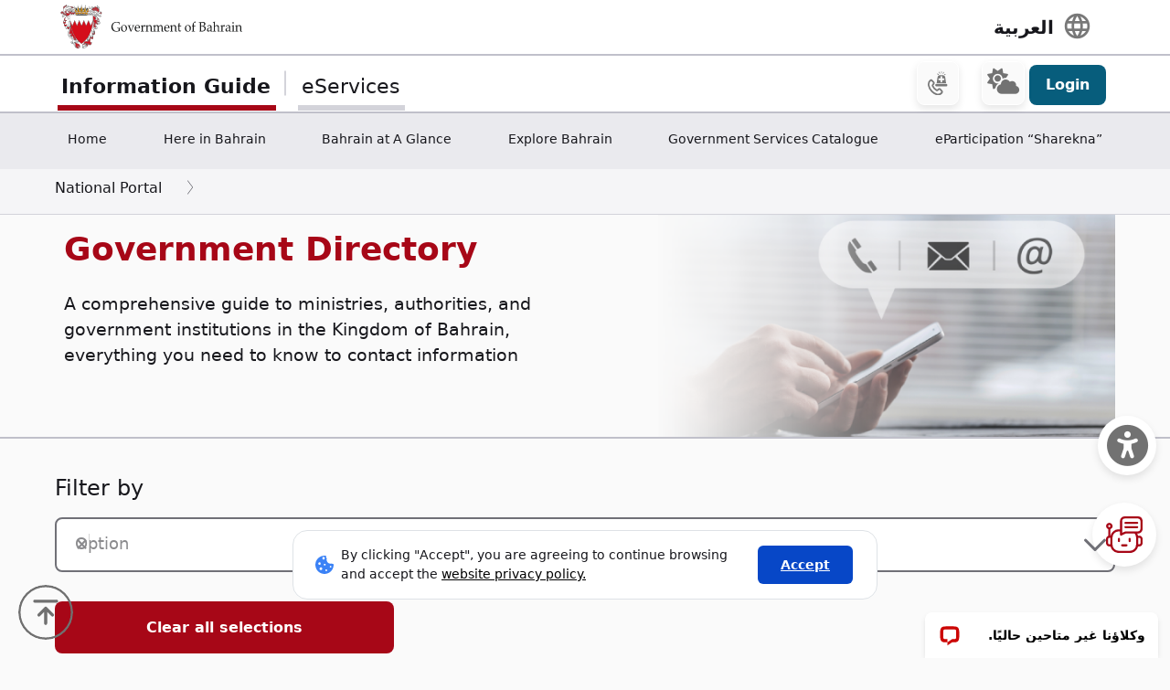

--- FILE ---
content_type: text/html; charset=UTF-8
request_url: https://bahrain.bh/wps/portal/en/BNP/GSX-UI-AllEntities/!ut/p/z0/TY3LCsIwEEV_JZuuM_ERdOkD1EJBhYpmI9Mm6miZ1CYW_XuruHB5DpdzpZF7aRhbOmMkz1h1fDD6qFZDWI5mAONcA-hFrpRKc4BRT6bS_A_W80EPNrvxVk8zBdmi_ynQ9X43E2lKz9E9o9wXXB8dJ_Dyj0ZUdHKCWBR4aZA6y79zQdZxpBOVXyGQrWgpYEigcRVGZ0X0NZUdo7WNC8EFWd_M4Q2y4t6M/?st=&uri=nm%3Aoid%3AZ6_1I50H8C009U6006GU111JU0082
body_size: 181479
content:
<!DOCTYPE html>
<html lang="en" >
<head>
<meta charset="UTF-8">
<meta name="viewport" content="width=device-width, initial-scale=1, maximum-scale=1, minimum-scale=1">
<meta http-equiv="X-UA-Compatible" content="IE=Edge">
<!-- rel=dynamic-content indicates an element that is replaced with the contents produced by the specified href. 
	 dyn-cs:* URIs are resolved using the values within the 'wp_dynamicContentSpots_85' theme module. -->
<script type="text/javascript" src="/wps/ruxitagentjs_ICA7NQVfhqrux_10329260115094557.js" data-dtconfig="app=3a78b6863fdf1c57|owasp=1|featureHash=ICA7NQVfhqrux|msl=153600|srsr=10000|rdnt=1|uxrgce=1|cuc=iwcjtkof|srms=2,1,0,0%2Ftextarea%2Cinput%2Cselect%2Coption;0%2Fdatalist;0%2Fform%20button;0%2F%5Bdata-dtrum-input%5D;0%2F.data-dtrum-input;1%2F%5Edata%28%28%5C-.%2B%24%29%7C%24%29|mel=100000|expw=1|dpvc=1|md=mdcc1=abody ^rb div.content-wrapper ^rb div.row-fluid.header-info-bar.mar-btm-15 ^rb div.container ^rb div.span7 ^rb div ^rb span|lastModification=1769422144013|postfix=iwcjtkof|tp=500,50,0|srbbv=2|agentUri=/wps/ruxitagentjs_ICA7NQVfhqrux_10329260115094557.js|reportUrl=/wps/rb_bf79215pgp|rid=RID_1224189431|rpid=32487471|domain=bahrain.bh"></script><link rel="stylesheet" href="/wps/contenthandler/en/!ut/p/digest!2xNj0CDmT2rVLkYRBdy1rg/sp/mashup:ra:collection?soffset=0&amp;eoffset=17&amp;themeID=ZJ_4GDIHH422HV2D06S6PVMIM0035&amp;locale=en&amp;mime-type=text%2Fcss&amp;lm=1681210391271&amp;entry=wp_toolbar_common__0.0%3Ahead_css&amp;entry=wp_dialog_css__0.0%3Ahead_css&amp;entry=wp_toolbar_logo__0.0%3Ahead_css&amp;entry=wp_theme_portal_edit_85__0.0%3Ahead_css&amp;entry=wp_theme_portal_85__0.0%3Ahead_css&amp;entry=wp_portlet_css__0.0%3Ahead_css&amp;entry=wp_toolbar_common_actionbar__0.0%3Ahead_css&amp;entry=wp_simple_contextmenu_css__0.0%3Ahead_css&amp;entry=wp_toolbar_actionbar__0.0%3Ahead_css&amp;entry=wp_ic4_wai_resources__0.0%3Ahead_css&amp;entry=wp_toolbar_sitepreview__0.0%3Ahead_css&amp;entry=wp_toolbar_moremenu__0.0%3Ahead_css&amp;entry=wp_status_bar__0.0%3Ahead_css&amp;entry=wp_toolbar_projectmenu__0.0%3Ahead_css&amp;entry=wp_analytics_aggregator__0.0%3Ahead_css&amp;entry=wp_oob_sample_styles__0.0%3Ahead_css" type="text/css"/><link rel="alternate" id="head_css_deferred" href="/wps/contenthandler/en/!ut/p/digest!2xNj0CDmT2rVLkYRBdy1rg/sp/mashup:ra:collection?soffset=0&amp;eoffset=7&amp;themeID=ZJ_4GDIHH422HV2D06S6PVMIM0035&amp;locale=en&amp;mime-type=text%2Fcss&amp;lm=1681210192783&amp;entry=wp_contextmenu_css__0.0%3Ahead_css&amp;entry=wp_federated_documents_picker__0.0%3Ahead_css&amp;entry=wp_analytics_tags__0.0%3Ahead_css&amp;entry=wp_dnd_css__0.0%3Ahead_css&amp;entry=wcm_inplaceEdit__0.0%3Ahead_css&amp;entry=wp_content_targeting_cam__0.0%3Ahead_css&amp;deferred=true"/><script type="text/javascript">var djConfig={"baseUrl":"/wps/portal_dojo/v1.9/dojo/","locale":"en","isDebug":false,"debugAtAllCosts":false,"parseOnLoad":false,"afterOnLoad":false,"has":{"dojo-bidi":true},"modulePaths":{"com":"/wps/themeModules/js/com","ibm":"/wps/themeModules/js/ibm","pagebuilder":"/wps/themeModules/modules/pagebuilder/js","portalclient":"/wps/themeModules/modules/portalclient/js","asa":"/wps/themeModules/modules/asa/js","contentmapping":"/wps/themeModules/modules/contentmapping/js","federation":"/wps/themeModules/modules/federation/js"}};djConfig.locale=djConfig.locale.replace(/_/g, "-").replace(/iw/, "he").toLowerCase();(function(){if (typeof(wpModules) == 'undefined') wpModules = {}; if (typeof(wpModules.state) == 'undefined') wpModules.state = {}; if (typeof(wpModules.state.page) == 'undefined') wpModules.state.page = {};wpModules.state.page._initial=[{"nsuri":"https://www.ibm.com/xmlns/prod/websphere/portal/publicparams","name":"selection","value":["Z6_1I50H8C009U6006GU111JU0082"]},{"nsuri":"https://www.ibm.com/xmlns/prod/websphere/portal/publicparams","name":"parameters","value":["st"]},{"nsuri":"https://www.ibm.com/xmlns/prod/websphere/portal/publicparams","name":"labelMappings","value":["Z6_1I50H8C001TU00QVIAROFD1041","Z6_1I50H8C009U6006GU111JU0082","Z6_000000000000000000000000A0","Z6_1I50H8C009U6006GU111JU0082","Z6_1I50H8C009U6006GU111JU0082","Z6_000000000000000000000000A0"]},{"nsuri":"https://www.ibm.com/xmlns/prod/websphere/portal/publicparams","name":"expansions","value":["Z6_000000000000000000000000A0","Z6_1I50H8C001TU00QVIAROFD1041"]},{"nsuri":"https://www.ibm.com/xmlns/prod/websphere/portal/publicparams","name":"locale","value":["en"]}];wpModules.state.page.selectionPath=['Z6_000000000000000000000000A0','Z6_1I50H8C001TU00QVIAROFD1041','Z6_1I50H8C009U6006GU111JU0082'];wpModules.state.page.supportsEditMode=true;wpModules.state.page.supportsToolbar=true;wpModules.state.page.path='/wps/portal/en';wpModules.state.page.protectedPath='/wps/myportal/en';wpModules.state.page.publicPath='/wps/portal/en';})();</script><script type="text/javascript" src="/wps/contenthandler/en/!ut/p/digest!2xNj0CDmT2rVLkYRBdy1rg/mashup/ra:collection?themeID=ZJ_4GDIHH422HV2D06S6PVMIM0035&amp;locale=en&amp;mime-type=text%2Fjavascript&amp;lm=1681210125266&amp;entry=wp_client_main__0.0%3Ahead_js&amp;entry=wp_client_ext__0.0%3Ahead_js&amp;entry=wp_client_logging__0.0%3Ahead_js&amp;entry=wp_client_tracing__0.0%3Ahead_js&amp;entry=wp_modules__0.0%3Ahead_js&amp;entry=wp_photon_dom__0.0%3Ahead_js&amp;entry=wp_toolbar_common__0.0%3Ahead_js&amp;entry=wp_dialog_util__0.0%3Ahead_js&amp;entry=wp_dialog_draggable__0.0%3Ahead_js&amp;entry=wp_dialog_main__0.0%3Ahead_js&amp;entry=wp_a11y__0.0%3Ahead_js&amp;entry=wp_state_page__0.0%3Ahead_js&amp;entry=wp_theme_portal_85__0.0%3Ahead_js&amp;entry=wp_theme_utils__0.0%3Ahead_js&amp;entry=wp_toolbar_viewframe_validator__0.0%3Ahead_js&amp;entry=wp_analytics_aggregator__0.0%3Ahead_js"></script><link rel="alternate" id="head_js_deferred" href="/wps/contenthandler/en/!ut/p/digest!a9u35S-GsJR__LxzULIWAA/mashup/ra:collection?themeID=ZJ_4GDIHH422HV2D06S6PVMIM0035&amp;locale=en&amp;mime-type=text%2Fjavascript&amp;lm=1662619616000&amp;entry=dojo_19__0.0%3Ahead_js&amp;entry=dojo_app_19__0.0%3Ahead_js&amp;entry=dojo_fx_19__0.0%3Ahead_js&amp;entry=dojo_dom_19__0.0%3Ahead_js&amp;entry=dojo_dnd_basic_19__0.0%3Ahead_js&amp;entry=dojo_data_19__0.0%3Ahead_js&amp;entry=dojo_selector_lite_19__0.0%3Ahead_js&amp;entry=dijit_19__0.0%3Ahead_js&amp;entry=dojo_dnd_ext_19__0.0%3Ahead_js&amp;entry=dijit_layout_basic_19__0.0%3Ahead_js&amp;entry=dojox_layout_basic_19__0.0%3Ahead_js&amp;entry=dijit_menu_19__0.0%3Ahead_js&amp;entry=dojo_fmt_19__0.0%3Ahead_js&amp;entry=dijit_tree_19__0.0%3Ahead_js&amp;entry=wp_dnd_namespace__0.0%3Ahead_js&amp;entry=wp_dnd_source__0.0%3Ahead_js&amp;entry=dijit_layout_ext_19__0.0%3Ahead_js&amp;entry=dijit_form_19__0.0%3Ahead_js&amp;entry=wp_client_selector__0.0%3Ahead_js&amp;entry=wp_client_dnd__0.0%3Ahead_js&amp;entry=wp_contextmenu_js__0.0%3Ahead_js&amp;entry=wp_dnd_target__0.0%3Ahead_js&amp;entry=wp_dnd_util__0.0%3Ahead_js&amp;entry=wcm_inplaceEdit__0.0%3Ahead_js&amp;deferred=true"/><link id="yed2-I1k012" rel="alternate" href="https://bahrain.bh/wps/portal/en/BNP/GSX-UI-AllEntities/!ut/p/z0/[base64]/"><script type="text/javascript">(function() {
	var element = document.getElementById("yed2-I1k012");
	if (element) {
		wpModules.theme.WindowUtils.baseURL.resolve(element.href);
	}
}());</script><style id="layout-wstate-styles"></style><!-- update check by baha and yahya --><base href="https://bahrain.bh/wps/portal/en/BNP/GSX-UI-AllEntities/!ut/p/z0/[base64]/">
<title>Government Directory</title>


<link id="com.ibm.lotus.NavStateUrl" rel="alternate" href="/wps/portal/en/BNP/GSX-UI-AllEntities/!ut/p/z0/[base64]/" />


<link href="/wps/contenthandler/en/!ut/p/digest!VjBueQcDg9ZtERuc1v4-zw/dav/fs-type1/themes/BahrainGovPortalThemeDX95/assets/images/bahrain.ico" rel="shortcut icon" type="image/x-icon" />


<link rel="stylesheet" type="text/css" href="/wps/contenthandler/en/!ut/p/digest!VjBueQcDg9ZtERuc1v4-zw/dav/fs-type1/themes/BahrainGovPortalThemeDX95/assets/css/bundle.css?v=1769633381022"  media="screen,print"/>
<!-- Font Awesome 5 -->
<link  href="/wps/contenthandler/en/!ut/p/digest!VjBueQcDg9ZtERuc1v4-zw/dav/fs-type1/themes/BahrainGovPortalThemeDX95/assets/fonts/font-awesome/css/all.css" rel="stylesheet" type="text/css" media="screen,print" />

<!-- Font Awesome 4 -->
<link  href="/wps/contenthandler/en/!ut/p/digest!VjBueQcDg9ZtERuc1v4-zw/dav/fs-type1/themes/BahrainGovPortalThemeDX95/assets/fonts/font-awesome/css/font-awesome.css" rel="stylesheet" type="text/css" media="screen,print" />

<link  href="https://fonts.googleapis.com/css?family=PT+Sans:400,700" rel="stylesheet" type="text/css" media="screen,print"/>
<link rel="stylesheet" href="https://fonts.googleapis.com/icon?family=Material+Icons">
<link  href="/wps/contenthandler/en/!ut/p/digest!VjBueQcDg9ZtERuc1v4-zw/dav/fs-type1/themes/BahrainGovPortalThemeDX95/assets/fonts/custom-font-icons/css/custom-icons.css" rel="stylesheet" type="text/css" media="screen,print" />
<!-- for new icons in header -->
<link  href="about:blank" rel="stylesheet" type="text/css" media="screen,print" />


 <script src="https://cdnjs.cloudflare.com/ajax/libs/jquery/3.7.1/jquery.min.js" integrity="sha512-v2CJ7UaYy4JwqLDIrZUI/4hqeoQieOmAZNXBeQyjo21dadnwR+8ZaIJVT8EE2iyI61OV8e6M8PP2/4hpQINQ/g==" crossorigin="anonymous" referrerpolicy="no-referrer"></script>
<!-- Added by Ashfaq for Favorite Service --><!-- <script src="/wps/contenthandler/en/!ut/p/digest!VjBueQcDg9ZtERuc1v4-zw/dav/fs-type1/themes/BahrainGovPortalThemeDX95/assets/js/fav-service.js"></script> -->


<link rel="stylesheet" type="text/css" href="/wps/contenthandler/en/!ut/p/digest!VjBueQcDg9ZtERuc1v4-zw/dav/fs-type1/themes/BahrainGovPortalThemeDX95/assets/css/bundle_extension.css?v=1769633381022" />

<!-- Accept Cookies -->
    <link  href="/wps/contenthandler/en/!ut/p/digest!VjBueQcDg9ZtERuc1v4-zw/dav/fs-type1/themes/BahrainGovPortalThemeDX95/assets/css/law-popup_en.css" rel="stylesheet" type="text/css" />
<!-- END - Accept Cookies --><!-- maps -->
<script src="https://maps.googleapis.com/maps/api/js?key=AIzaSyDR09JMkFLq7CfkUASF_syEo3VP5gnHb6M&amp;libraries=places"></script>
<!-- flatpickr -->
<link rel="stylesheet" href="https://cdn.jsdelivr.net/npm/flatpickr/dist/flatpickr.min.css">
<script src="https://cdn.jsdelivr.net/npm/flatpickr"></script>
<script src="https://cdn.jsdelivr.net/npm/flatpickr/dist/l10n/ar.js"></script>
<script>
/* Dark Mode Preservance */
var root = document.documentElement; /*the html tag */
var $darkLevelSwitch = $('.js-dark-level'); /*the dark mode switch icon*/
//var $body = $('body'); /*the page body tag*/

function darkModeON() {
	console.log('darkModeON FUNCTION');
	var $body = $('body'); /*the page body tag*/
    $body.addClass('dark-level').removeClass('high-contrast');
    root.style.setProperty('--bs-btn-color', '#FFFFFF');
    root.style.setProperty('--bs-interactive-blue', '#0797FE');
    root.style.setProperty('--bs-official-red', '#ED5A67');
    root.style.setProperty('--bs-red-light', '#5C3B3A');
    root.style.setProperty('--bs-error-red', '#FF8985');
    root.style.setProperty('--bs-error-red-bg', '#5C3B3A');
    root.style.setProperty('--bs-success-green', '#47B797');
    root.style.setProperty('--bs-success-green-bg', '#2B5247');
    root.style.setProperty('--bs-warning-yellow', '#E79747');
    root.style.setProperty('--bs-warning-yellow-bg', '#64482B');
    root.style.setProperty('--bs-info-blue-bg', '#163F5C');
    root.style.setProperty('--bs-info-blue-light-bg', '#163F5C');
    root.style.setProperty('--bs-text-black', '#fff');
    root.style.setProperty('--bs-text-grey', '#E0E0E0');
    root.style.setProperty('--bs-text-white', '#121212');
    root.style.setProperty('--bs-LV01-grey', '#121212');
    root.style.setProperty('--bs-LV02-grey', '#1D1D1D');
    root.style.setProperty('--bs-LV03-grey', '#212121');
    root.style.setProperty('--bs-LV04-grey', '#242424');
    root.style.setProperty('--bs-LV05-grey', '#262626');
    root.style.setProperty('--bs-LV06-grey', '#2C2C2C');
    root.style.setProperty('--bs-LV07-grey', '#2D2D2D');
    root.style.setProperty('--bs-LV08-grey', '#8A8A8A');
    root.style.setProperty('--bs-LV09-grey', '#8A8A8A');
    root.style.setProperty('--bs-dark-border', '#8A8A8A');
    root.style.setProperty('--bs-medium-border', '#4E4E4E');
    root.style.setProperty('--bs-light-border', '#D3D3DA');
    root.style.setProperty('--bs-link-color', '#A1BEFC');
    root.style.setProperty('--bs-link-hover-color', '#7EA6FC');
    root.style.setProperty('--bs-banner-bg-color', '#ffffff');
    root.style.setProperty('--btn--venice-blue', '#1FB8EF');
    root.style.setProperty('--main-background-color', '#121212');
    root.style.setProperty('--main-select-border-color', '#f8f9fa');
    root.style.setProperty('--main-selectected-background-color', '#707077');
    root.style.setProperty('--bs-card-bg', 'transparent');
}

function darkModeOFF() {
    console.log('darkModeOFF FUNCTION');
    var $body = $('body'); /*the page body tag*/
    $body.removeClass('dark-level high-contrast');
    root.style.setProperty('--bs-btn-color', '#212529');
    root.style.setProperty('--bs-interactive-blue', '#0747C7');
    root.style.setProperty('--bs-official-red', '#A70717');
    root.style.setProperty('--bs-red-light', '#F6EDEE');
    root.style.setProperty('--bs-error-red', '#A70000');
    root.style.setProperty('--bs-error-red-bg', '#FEF0F0');
    root.style.setProperty('--bs-success-green', '#078757');
    root.style.setProperty('--bs-success-green-bg', '#E7F7E7');
    root.style.setProperty('--bs-warning-yellow', '#C76707');
    root.style.setProperty('--bs-warning-yellow-bg', '#FCF1E7');
    root.style.setProperty('--bs-info-blue-bg', '#E5ECF9');
    root.style.setProperty('--bs-info-blue-light-bg', '#D5E0F6');
    root.style.setProperty('--bs-text-black', '#17171C');
    root.style.setProperty('--bs-text-grey', '#4B4B57');
    root.style.setProperty('--bs-text-white', '#fff');
    root.style.setProperty('--bs-LV01-grey', '#FAFAFA');
    root.style.setProperty('--bs-LV02-grey', '#F5F5F7');
    root.style.setProperty('--bs-LV03-grey', '#EAEAEE');
    root.style.setProperty('--bs-LV04-grey', '#E1E1E7');
    root.style.setProperty('--bs-LV05-grey', '#C0C0CA');
    root.style.setProperty('--bs-LV06-grey', '#AAAAB7');
    root.style.setProperty('--bs-LV07-grey', '#66676E');
    root.style.setProperty('--bs-LV08-grey', '#707070');
    root.style.setProperty('--bs-LV09-grey', '#495057');
    root.style.setProperty('--bs-dark-border', '#707077');
    root.style.setProperty('--bs-medium-border', '#AAAAB7');
    root.style.setProperty('--bs-light-border', '#D3D3DA');
    
    root.style.setProperty('--bs-link-color', '#0747C7');
    root.style.setProperty('--bs-link-hover-color', '#062C7A');
    root.style.setProperty('--bs-banner-bg-color', '#000000');
    root.style.setProperty('--btn--venice-blue', '#075D7C');
    root.style.setProperty('--main-background-color', '#f8f9fa');
    root.style.setProperty('--main-select-border-color', '#707077');
    root.style.setProperty('--main-selectected-background-color', '#707077');
    root.style.setProperty('--bs-card-bg', '#fff');
    
}

$( document ).ready(function() {
  //Dark Mode Settings
    if(getCookie("darkModeCookie")!=null){
    
      console.log('Dark Cookie Exists');
      /*call darkModeON()*/
      darkModeON();
    }
    else{
      console.log('No Dark Cookie');
      darkModeOFF();
    } 
    
   /*Text Settings*/ 
   
   //Default setting
    if(getCookie("defaultTextCookie")!=null){
    
      console.log('default Text Cookie');
      $('#flexRadioDefault1').trigger('click');
      /*call darkModeON()*/
      //darkModeON();
    }
    //Dyslexia setting
    else if(getCookie("dyslexiaTextCookie")!=null){
      console.log('dyslexia Text Cookie');
      $('#flexRadioDefault2').trigger('click');
      
      //darkModeOFF();
    }
    //Dyslexia Alt setting
    else if(getCookie("dyslexiaAltCookie")!=null){
      console.log('dyslexia Alt Cookie');
      $('#flexRadioDefault3').trigger('click');
      
      //darkModeOFF();
    }
    //High Contrast setting
    else if(getCookie("highContrastCookie")!=null){
      console.log('high Contrast Cookie');
      $('#flexRadioDefault4').trigger('click');
      
      //darkModeOFF();
    }

});
    
/*1. Check if the dark mode cookie exists*/
    /*get the cookie by its name getCookie("darkModeCookie");*/
    
/*2. If getCookie() returned !null, then {
	    This means the cookie exists and that we are in Dark Mode
        so we have to make sure to
        a. Add the "darkLevel" class to the body tag
        b. Add all the CSS color variables with their values of the dark mode. 
      }
      else {
        this means the cookie doesn't exist and the we are in Light Mode
        So we have to make sure to

      }
			
			
		*/
</script>

 <script>
 function setFontSize(theSize) {
 	var myFontSize = theSize; 
}
 
 $(document).ready(function() {
    /* Text Size Increase and Decrease Settings */
    
    //1. Check if fontSize cookie exists
    var $html = $('html');
    
    if(getCookie("fontSizeCookie")!=null){
    	 console.log("FONT SIZE Stored in Cookie is : " + getCookie("fontSizeCookie"));
         $('html').css('font-size', getCookie("fontSizeCookie"));
    }
    
    //var $fontSize = parseInt($html.css('font-size'));
    
    
    //$('html').css('font-size', )
    
    
   });
 </script>
 
 <!-- Read Speaker JS -->

<script>
  window.rsConf = {
    cb: {
      audio: {
        ended: function () {
          ReadSpeaker.ui && ReadSpeaker.ui.destroyActivePlayer();
        },
      },
    },
  };
</script>

<!--  Matomo Web Analytics --><!-- END - Read Speaker JS --><!-- Font Awesome - External link -->
<link rel="stylesheet" href="https://use.fontawesome.com/releases/v6.4.2/css/all.css?v=7857324" media="screen,print">
<!-- END - Font Awesome - External link --><!-- rendering is delegated to the specified href for each locale -->
</head>
<body id="content" class="body-gray theme-red">
	<style>
		.wpthemeInner {width:95%;}
		.wpthemeSecondaryNav {width:95%;}
	</style>
<!-- IBM Portal Default Header Aread -->	
	<div class="wpthemeFrame" style="border-bottom: 10px solid black; display:none;">

		<!-- IBM Header -->		
		<header role="banner" tabindex="-1" aria-label="Main header">

			<!-- site toolbar -->
			
<div id="wpToolbarActionBarBackground" class="wpToolbarActionBar wpToolbarCommon">
    
	<div class="wpToolbarLoginContainer">
	<div id="wpToolbarLogin" class="wpToolbarLogin">
		
		<div><a href='/wps/myportal/en/BNP/GSX-UI-AllEntities/!ut/p/z0/[base64]/' >Log in to use authoring capabilities</a></div>
		
	</div>
</div>

    <ul class="wpToolbarRight">
        
        <li class="wpToolbarActionArea contextMenus">
            
<input type="hidden" id="wpPageIsPractitioner" value="false">
<div class="wpToolbarMenu wpToolbarSites wpToolbarToggleLink">
    <a id="wpToolbarSitesNavMenu" class="wpthemeMenuFocus" onkeydown="return !wpModules.theme.ActionBar.openSitesMenu(this, event);" onclick="return !wpModules.theme.ActionBar.openSitesMenu(this, event);" role="button" aria-pressed="false" aria-haspopup="true" aria-label="Site menu" href="#">
        
                <svg class="wpToolbarActionBarSVG wpToolbarActionBarSVGFontSize" focusable="false" viewBox="0 0 32 32" aria-hidden="true" role="presentation" data-mui-test="wikisIcon"><path d="M16 2a14 14 0 1 0 14 14A14 14 0 0 0 16 2zm12 13h-6a24.26 24.26 0 0 0-2.79-10.55A12 12 0 0 1 28 15zM16 28a5 5 0 0 1-.67 0A21.85 21.85 0 0 1 12 17h8a21.85 21.85 0 0 1-3.3 11 5 5 0 0 1-.7 0zm-4-13a21.85 21.85 0 0 1 3.3-11 6 6 0 0 1 1.34 0A21.85 21.85 0 0 1 20 15zm.76-10.55A24.26 24.26 0 0 0 10 15H4a12 12 0 0 1 8.79-10.55zM4.05 17h6a24.26 24.26 0 0 0 2.75 10.55A12 12 0 0 1 4.05 17zm15.16 10.55A24.26 24.26 0 0 0 22 17h6a12 12 0 0 1-8.79 10.55z"></path></svg>
                <svg class="wpToolbarActionBarSVG wpToolbarActionBarSVGCaret wpToolbarActionBarSVGFontSize" focusable="false" viewBox="0 0 32 32" aria-hidden="true" role="presentation" data-mui-test="caret--downIcon"><path d="M23 12l-7 8-7-8h14z"></path></svg>
                
        <span class="tooltipContextMenu tooltipRight">Open site menu</span>                
        <span class="wpToolbarImagesOff wpToolbarAltText">Sites</span>
    </a>
</div>

        </li>
        
        <li class="wpToolbarActionArea logo">
            <div class="wpToolbarLogo"><a target="_blank" class="wpthemeMenuFocus" href="https://www.hcltech.com"><img class="wpToolbarCommonImages wpToolbarCommonImages-HCLLogo" alt="HCL Technologies home" src="[data-uri]"><span class="wpLogoTooltip tooltipRight">HCL Technologies home</span></a></div>
        </li>
        
    </ul>
    <div style="clear:both"></div>
</div>
<!-- header -->
			<div class="wpthemeHeader">
				<div class="wpthemeInner">
					<div class="wpthemeLogo wpthemeLeft">
						<span class="wpthemeAltText">HCL Digital Experience</span>
					</div>
					
					<!-- renders the top navigation -->
					</div>
			</div><!-- end header -->
			
			<!-- main banner-->
			<div class="wpthemeBanner">
				<div class="wpthemeBannerInner">
					<div class="wpthemeInner">
						
<ul class="wpthemeCommonActions wpthemeLeft">

    
    <li>
        <span class="wpthemeBranding">
            <a class="wpthemeBrandingLink" href="?uri=nm:oid:Z6_1I50H8C001TU00QVIAROFD1041&amp;st=">
                <img src="[data-uri]" alt="Digital Experience Logo">
            </a>
            
            <span class="wpthemeAltText">Digital Experience Logo</span>
        </span>
    </li>

</ul>
<ul class="wpthemeCommonActions wpthemeRight">


        <li class="wpthemeLast" id="wpthemeLogin">
            <a href="/wps/myportal/en/BNP/GSX-UI-AllEntities/!ut/p/z0/[base64]/" >Log In</a>
        </li>
    

</ul><div class="wpthemeClear"></div>
					</div>
				</div>
			</div><!--end main banner-->
			
			<!--Primary nav banner-->
			<div class="wpthemeBanner wpthemeBannerPrimaryNavigation">
				<div class="wpthemeBannerInner">
					<div class="wpthemeInner">
						
    <div class="wpthemeNavContainer1">
        <nav class="wpthemePrimaryNav wpthemeLeft" aria-label="Portal Application" role="navigation" tabindex="-1">
            <ul class="wpthemeNavList">

                
                    <li class="wpthemeNavListItem wpthemeLeft">

                        
                        <a href="?uri=nm:oid:Z6_1I50H8C009UUF068GF4468R757&amp;st=" class="wpthemeLeft  ">

                            
                            <span lang="en" dir="ltr">Home</span>
                        </a>

                        

                    </li>

                
                    <li class="wpthemeNavListItem wpthemeLeft">

                        
                        <a href="?uri=nm:oid:Z6_1I50H8C00PD420QV9R6BM10004&amp;st=" class="wpthemeLeft  ">

                            
                            <span lang="en" dir="ltr">Here in Bahrain</span>
                        </a>

                        

                    </li>

                
                    <li class="wpthemeNavListItem wpthemeLeft">

                        
                        <a href="?uri=nm:oid:Z6_1I50H8C001TU00QVIAROFD10K0&amp;st=" class="wpthemeLeft  ">

                            
                            <span lang="en" dir="ltr">Bahrain at A Glance</span>
                        </a>

                        

                    </li>

                
                    <li class="wpthemeNavListItem wpthemeLeft">

                        
                        <a href="?uri=nm:oid:Z6_1I50H8C00HLS506MNSB1UG1HI6&amp;st=" class="wpthemeLeft  ">

                            
                            <span lang="en" dir="ltr">Explore Bahrain</span>
                        </a>

                        

                    </li>

                
                    <li class="wpthemeNavListItem wpthemeLeft">

                        
                        <a href="?uri=nm:oid:Z6_1I50H8C009UUF068GF44687A67&amp;st=" class="wpthemeLeft  ">

                            
                            <span lang="en" dir="ltr">Government Services Catalogue</span>
                        </a>

                        

                    </li>

                
                    <li class="wpthemeNavListItem wpthemeLeft">

                        
                        <a href="?uri=nm:oid:Z6_4GDIHH4221DP6065B939430085&amp;st=" class="wpthemeLeft  ">

                            
                            <span lang="en" dir="ltr">eParticipation “Sharekna”</span>
                        </a>

                        

                    </li>

                
                    <li class="wpthemeNavListItem wpthemeLeft">

                        
                        <a href="?uri=nm:oid:Z6_1I50H8C00PD420QV9R6BM10005&amp;st=" class="wpthemeLeft  ">

                            
                            <span lang="en" dir="ltr">eParticipation</span>
                        </a>

                        

                    </li>

                
                    <li class="wpthemeNavListItem wpthemeLeft wpthemeSelected">

                        
                        <a href="?uri=nm:oid:Z6_1I50H8C009U6006GU111JU0082&amp;st=" class="wpthemeLeft  ">

                            
                            <span lang="en" dir="ltr">Government Directory<span class="wpthemeAccess"></span></span>
                        </a>

                        

                    </li>

                
                    <li class="wpthemeNavListItem wpthemeLeft">

                        
                        <a href="?uri=nm:oid:Z6_1I50H8C00H354062ELMDH53S63&amp;st=" class="wpthemeLeft  ">

                            
                            <span lang="en" dir="ltr">Customer Service Guide</span>
                        </a>

                        

                    </li>

                
                    <li class="wpthemeNavListItem wpthemeLeft">

                        
                        <a href="?uri=nm:oid:Z6_1I50H8C009T960622A42SG30O0&amp;st=" class="wpthemeLeft  ">

                            
                            <span lang="en" dir="ltr">Site Map</span>
                        </a>

                        

                    </li>

                
                    <li class="wpthemeNavListItem wpthemeLeft">

                        
                        <a href="?uri=nm:oid:Z6_1I50H8C00PU2506A1M1QOD1026&amp;st=" class="wpthemeLeft  ">

                            
                            <span lang="en" dir="ltr">Terms and Conditions</span>
                        </a>

                        

                    </li>

                
                    <li class="wpthemeNavListItem wpthemeLeft">

                        
                        <a href="?uri=nm:oid:Z6_1I50H8C00PQD20621CNUF81CO4&amp;st=" class="wpthemeLeft  ">

                            
                            <span lang="en" dir="ltr">About Saved Cards Feature</span>
                        </a>

                        

                    </li>

                
                    <li class="wpthemeNavListItem wpthemeLeft">

                        
                        <a href="?uri=nm:oid:Z6_1I50H8C00HQU8062LJO62B3OE1&amp;st=" class="wpthemeLeft  ">

                            
                            <span lang="en" dir="ltr">Directory of Emergency Hotline Numbers</span>
                        </a>

                        

                    </li>

                
                    <li class="wpthemeNavListItem wpthemeLeft">

                        
                        <a href="?uri=nm:oid:Z6_1I50H8C0095KC06IS4N5JT1820&amp;st=" class="wpthemeLeft  ">

                            
                            <span lang="en" dir="ltr">User&#039;s Guide</span>
                        </a>

                        

                    </li>

                
                    <li class="wpthemeNavListItem wpthemeLeft">

                        
                        <a href="?uri=nm:oid:Z6_1I50H8C0096MA06290I6LG1000&amp;st=" class="wpthemeLeft  ">

                            
                            <span lang="en" dir="ltr">Test Search</span>
                        </a>

                        

                    </li>

                
                    <li class="wpthemeNavListItem wpthemeLeft">

                        
                        <a href="?uri=nm:oid:Z6_1I50H8C00PCP60651FIQR51R53&amp;st=" class="wpthemeLeft  ">

                            
                            <span lang="en" dir="ltr">About Bahrain Pay</span>
                        </a>

                        

                    </li>

                
                    <li class="wpthemeNavListItem wpthemeLeft">

                        
                        <a href="?uri=nm:oid:Z6_318EGJK019IT206ABKAKVQ2000&amp;st=" class="wpthemeLeft  ">

                            
                            <span lang="en" dir="ltr">OIDCUserDetailsPrinter</span>
                        </a>

                        

                    </li>

                
                    <li class="wpthemeNavListItem wpthemeLeft">

                        
                        <a href="?uri=nm:oid:Z6_318EGJK01P6S406P9KJKMU20O7&amp;st=" class="wpthemeLeft  ">

                            
                            <span lang="en" dir="ltr">Error Page</span>
                        </a>

                        

                    </li>

                
                    <li class="wpthemeNavListItem wpthemeLeft">

                        
                        <a href="?uri=nm:oid:Z6_1I50H8C00PK6106QARA4P01085&amp;st=" class="wpthemeLeft  ">

                            
                            <span lang="en" dir="ltr">Test Ads Home</span>
                        </a>

                        

                    </li>

                
                    <li class="wpthemeNavListItem wpthemeLeft">

                        
                        <a href="?uri=nm:oid:Z6_318EGJK01940A06P41T7UC2003&amp;st=" class="wpthemeLeft  ">

                            
                            <span lang="en" dir="ltr">Bahrain Calendar</span>
                        </a>

                        

                    </li>

                
                    <li class="wpthemeNavListItem wpthemeLeft">

                        
                        <a href="?uri=nm:oid:Z6_318EGJK01PUR306LSH6SVE2K90&amp;st=" class="wpthemeLeft  ">

                            
                            <span lang="en" dir="ltr">Bahrain news</span>
                        </a>

                        

                    </li>

                

            </ul>
        </nav>
        <div class="wpthemeClear"></div>
    </div>

<div class="wpthemeClear"></div>
					</div>
				</div>
			</div><!--end primary nav banner-->
			
			<div class="wpthemeSecondaryBanner">
				
    <div class="wpthemeNavContainer1">
        <nav class="wpthemeSecondaryNav" aria-label="Application" role="navigation" tabindex="-1">
            <ul class="wpthemeNavList">

                
                    <li class="wpthemeNavListItem wpthemeLeft">

                        
                        <a href="?uri=nm:oid:Z6_1I50H8C009U6006GU111JU00O0&amp;st=" class="wpthemeLeft  ">

                            
                            <span lang="en" dir="ltr">Entity Contact information</span>
                        </a>

                        

                    </li>

                

            </ul>
        </nav>
        <div class="wpthemeClear"></div>
    </div>

<div class="wpthemeClear"></div>
			</div><!--end secondary banner-->
			
		</header><!-- IBM Header - End -->
		
	</div><!-- IBM Portal Default Header Aread -->
	
<!-- Bahrain Portal - Main Wrapper -->	
<div class="wrapper wrapper--padding">	

		<!-- Bahrain Portal - Header Section -->
		
<script type="text/javascript">
   var jsPageName = '';
   var serviceUniqueName ='';
   var serviceOwner = '';
   
   console.log("serviceOwner : " + serviceOwner);
   
</script>
<!--  header    -->
<header class="header header--alt-personalization header--eng js-header">
   <nav class="navbar navbar-light">
      <div class="nav__row">
         <div class="container">
            <div class="nav__inner d-flex align-items-center header-first-row">
            
               <div class="logo header__logo js-logo">
                  
                     <a class="navbar-brand" href="/wps/portal/en/BNP/HomeNationalPortal">
                     <img src="/wps/contenthandler/en/!ut/p/digest!VjBueQcDg9ZtERuc1v4-zw/dav/fs-type1/themes/BahrainGovPortalThemeDX95/assets/images/Logo_en.svg" alt="Bahrain Portal Logo English">
                     <img src="/wps/contenthandler/en/!ut/p/digest!VjBueQcDg9ZtERuc1v4-zw/dav/fs-type1/themes/BahrainGovPortalThemeDX95/assets/images/Logo_en_white.svg" alt="Bahrain Portal White Logo English">
                     </a>
                  
               </div>
               <!-- /.logo header__logo -->
				<div class="btn-group btn-group-alt accessabilty-lang" role="group" aria-label="Basic example">
				    
				        <a class="btn lang-switch d-flex flex-row-reverse flex-md-row align-items-center" 
				           title="العربية" 
				           href='/wps/portal/ar/BNP/GSX-UI-AllEntities/!ut/p/z0/[base64]/'>
				            <span>
				                العربية
				                <i class="material-icons" style="color: #787878; font-size: 33px; padding: 0px 2px; vertical-align: bottom;">&#xe894;</i>
				            </span>
				        </a>
				    
				</div>

            </div>
            <!-- /.nav__inner -->
         </div>
         <!--  /.container  -->
      </div>
      <!-- /.nav__row -->
      <div class="header__content">
         <div class="container">
            <div class="header__icon">
               <img src="/wps/contenthandler/en/!ut/p/digest!VjBueQcDg9ZtERuc1v4-zw/dav/fs-type1/themes/BahrainGovPortalThemeDX95/assets/images/svg/close.svg" alt="">
            </div>
            <!-- /.header__icon  -->
            <div class="nav__row nav__row--alt d-flex justify-content-between align-items-center">
               <!-- Header button group -->
               <div class="btn-group btn-group-alt weather-btn" role="group" aria-label="Basic example">
                   <a title="Checkout our emergency contact" class="emergency-icon" href="/wps/portal/en/BNP/DirectoryOfEmergencyHotlineNumbers">
						<img src="/wps/contenthandler/en/!ut/p/digest!VjBueQcDg9ZtERuc1v4-zw/dav/fs-type1/themes/BahrainGovPortalThemeDX95/assets/images/emergency-cal.svg" alt="emergency contact">
					</a>
					 <!-- Weather button Desktop -->
                  <button type="button" class="btn" data-bs-toggle="modal" data-bs-target="#modal-weather">
   					<span class="fas fa-cloud-sun"></span>
   					<span class="weather-hidden">weather</span>
   				  </button>				
                  <!-- END - Weather button Desktop  --><!-- Web Reader - ORIGINAL    --><!-- Commented Header 
                     
                     	<button type="button" class="btn">
                     	  <div id="readspeaker_button1" class="rs_skip rs_preserve">
                     	    <a class="rsbtn_play" title="Listen to this page" href="https://app-me.readspeaker.com/cgi-bin/rsent?customerid=5668&amp;lang=en_uk&amp;readclass=main&amp;url="
                     	      onclick='function toggleReader(...args) {
                     			if (typeof ReadSpeaker !== undefined) {
                     				if (ReadSpeaker.ui &amp;&amp; ReadSpeaker.ui.getActivePlayer()) {
                     						ReadSpeaker.ui.destroyActivePlayer()
                     				} else {
                     					readpage(...args);
                     				}
                     			}
                     			return false;
                     		}; return toggleReader(this.href, "xp1")'
                     	      class="rs_href"><img src="/wps/contenthandler/en/!ut/p/digest!VjBueQcDg9ZtERuc1v4-zw/dav/fs-type1/themes/BahrainGovPortalThemeDX95/assets/images/svg/speaker.svg" alt="Read Speaker Icon"/><small class="hidden-lg" style="color: var(--bs-text-black); font-size: 16px;">Listen to this page</small></a>
                     	  </div>
                     	</button>
                     
                     -->
                  <!-- The hidden readspeaker div -->
                  <div id="xp1" hidden class="rs_preserve rs_skip rs_addtools rs_splitbutton rs_exp"></div>
                  <!-- END - The hidden readspeaker div --><!-- END - Web Reader - ORIGINAL --><!--  Accessibility Icon --><!-- 	
                     <button id="accessbilityIcon" type="button" class="btn" title="Accessibility">
                     <i class="fa fa-universal-access"  style="font-size:36px;  color:#787878;"></i>
                     
                     <small></small>
                     </button>
                     -->
                  <!-- END - Accessibility Icon --><!-- Text Settings 
                     <button type="button" class="btn" data-bs-toggle="modal" data-bs-target="#modal-text" title="Text & Colour Settings">
                     	<img src="/wps/contenthandler/en/!ut/p/digest!VjBueQcDg9ZtERuc1v4-zw/dav/fs-type1/themes/BahrainGovPortalThemeDX95/assets/images/svg/text.svg" alt="">
                     
                     	<small>Text Settings</small>
                     </button>-->
                  <!-- END - Text Settings  --><!-- Dark Mode button -->
					<div class="btn d-none btn-colors-switch">
					    <div class="form-check form-switch js-dark-level">
					        <input class="form-check-input" type="checkbox" id="flexSwitchCheckDefault" title="Dark Mode">
					        
					    </div>
					    <small>Dark Mode</small>
					    <img src="/wps/contenthandler/en/!ut/p/digest!VjBueQcDg9ZtERuc1v4-zw/dav/fs-type1/themes/BahrainGovPortalThemeDX95/assets/images/moon.svg" alt="">
					</div>

                  <!-- END - Dark Mode button --><!-- Language Switch button 
                     <button type="button" class="btn">
                     	
                     		<a class="btn d-flex flex-row-reverse flex-md-row align-items-center" title="Arabic" href='/wps/portal/ar/BNP/GSX-UI-AllEntities/!ut/p/z0/[base64]/'>
                     			<img src="/wps/contenthandler/en/!ut/p/digest!VjBueQcDg9ZtERuc1v4-zw/dav/fs-type1/themes/BahrainGovPortalThemeDX95/assets/images/svg/globe.svg" alt="">&nbsp;<span>العربية</span>
                     		</a>
                     	
                     </button>-->
                  <!-- END - Language Switch button --><!-- Login button -->
                     <div class="header__actions">
                        
                           <a title="Checkout our newly added features" class="btn btn--venice-blue" href="/wps/portal/SignIn_en" >Login</a>
                        
                     </div>
                     <!-- Login button - End --><!-- Extra Space for responsive on mobile view --> 
                  <div class="hidden-lg" style="margin-bottom: 150px;"></div>
                  <!-- End - Extra Space for responsive on mobile view --><!-- Profile Modal Include --><!-- Personal Dashboard - full view 
                      END - Personal Dashboard -->
                  
               </div>
               <!--  Header button group - End --><!--  Main Navigation Section --><!-- The Main Portal - Navigation Menu -->

<ul class="nav nav-tabs navigation navigation--size1">

<!-- National Portal Menu -->
	<li class="bahaa nav-item dropdown">
		<a class="nav-link dropdown-toggle nav-link--red js-dropdown-trigger show active" aria-current="page" href="#" id="dropdownMenuLink" data-bs-toggle="dropdown" aria-expanded="false"> Information Guide
			<img src="/wps/contenthandler/en/!ut/p/digest!VjBueQcDg9ZtERuc1v4-zw/dav/fs-type1/themes/BahrainGovPortalThemeDX95/assets/images/svg/angle-down.svg" alt="">
		</a>
		

			<ul class="dropdown-menu dropdown-menu--eng dropdown--red show"	aria-labelledby="dropdownMenuLink" style="display: none;">

				
					<li><a class="dropdown-item "
						href='/wps/portal/en/BNP/HomeNationalPortal/!ut/p/z0/[base64]!/' 
						 title='National Portal Home Page'> Home
						
					</a></li>
				
				
					<li><a class="dropdown-item "
						href='/wps/portal/en/BNP/HereInBahrain/!ut/p/z0/[base64]!/' 
						 title='Here in Bahrain'> Here in Bahrain
						
					</a></li>
				
				
					<li><a class="dropdown-item "
						href='/wps/portal/en/BNP/BahrainAtAGlance/!ut/p/z0/[base64]/' 
						 title='Bahrain at A Glance'> Bahrain at A Glance
						
					</a></li>
				
				
					<li><a class="dropdown-item "
						href='/wps/portal/en/BNP/ExploreBahrain/!ut/p/z0/[base64]!/' 
						 title='Explore Bahrain'> Explore Bahrain
						
					</a></li>
				
				
					<li><a class="dropdown-item "
						href='/wps/portal/en/BNP/ServicesCatalogue/!ut/p/z0/[base64]!!/' 
						 title='Government Services Catalogue'> Government Services Catalogue
						
					</a></li>
				
				
					<li><a class="dropdown-item "
						href='https://services.bahrain.bh/wps/portal/sharekna/en/Home' 
						 title=''> eParticipation “Sharekna”
						
					</a></li>
				
				
					<li><a class="dropdown-item "
						href='/wps/portal/en/BNP/ParticipateWithUs/!ut/p/z0/[base64]!/' 
						 title='eParticipation'> eParticipation
						
					</a></li>
				
				
					<li><a class="dropdown-item  is-active"
						href='/wps/portal/en/BNP/GSX-UI-AllEntities/!ut/p/z0/[base64]/' 
						 title='Government Directory'> Government Directory
						
					</a></li>
				
				
					<li><a class="dropdown-item "
						href='/wps/portal/en/BNP/CustomerServiceGuide/!ut/p/z0/[base64]!!/' 
						 title=''> Customer Service Guide
						
					</a></li>
				
				
					<li><a class="dropdown-item "
						href='/wps/portal/en/BNP/SiteMap/!ut/p/z0/[base64]!!/' 
						 title=''> Site Map
						
					</a></li>
				
				
					<li><a class="dropdown-item "
						href='/wps/portal/en/BNP/TermsConditions/!ut/p/z0/[base64]/' 
						 title=''> Terms and Conditions
						
					</a></li>
				
				
					<li><a class="dropdown-item "
						href='/wps/portal/en/BNP/SavedCards/!ut/p/z0/[base64]!!/' 
						 title=''> About Saved Cards Feature
						
					</a></li>
				
				
					<li><a class="dropdown-item "
						href='/wps/portal/en/BNP/DirectoryOfEmergencyHotlineNumbers/!ut/p/z0/[base64]!/' 
						 title=''> Directory of Emergency Hotline Numbers
						
					</a></li>
				
				
					<li><a class="dropdown-item "
						href='/wps/portal/en/BNP/UsersGuide/!ut/p/z0/[base64]!!/' 
						 title=''> User's Guide
						
					</a></li>
				
				
					<li><a class="dropdown-item "
						href='/wps/portal/en/BNP/TestSearch/!ut/p/z0/[base64]!/' 
						 title=''> Test Search
						
					</a></li>
				
				
					<li><a class="dropdown-item "
						href='/wps/portal/en/BNP/BahrainPay/!ut/p/z0/[base64]/' 
						 title=''> About Bahrain Pay
						
					</a></li>
				
				
					<li><a class="dropdown-item "
						href='/wps/portal/en/BNP/OIDCUserDetailsPrinter/!ut/p/z0/[base64]/' 
						 title=''> OIDCUserDetailsPrinter
						
					</a></li>
				
				
					<li><a class="dropdown-item "
						href='/wps/portal/en/BNP/ErrorPage/!ut/p/z0/[base64]!!/' 
						 title=''> Error Page
						
					</a></li>
				
				
					<li><a class="dropdown-item "
						href='/wps/portal/en/BNP/TestAdsHome/!ut/p/z0/[base64]!/' 
						 title=''> Test Ads Home
						
					</a></li>
				
				
					<li><a class="dropdown-item "
						href='/wps/portal/en/BNP/BahrainCalendar/!ut/p/z0/[base64]/' 
						 title=''> Bahrain Calendar
						
					</a></li>
				
				
					<li><a class="dropdown-item "
						href='/wps/portal/en/BNP/RssFeedReader/!ut/p/z0/[base64]!!/' 
						 title=''> Bahrain news
						
					</a></li>
				
				
			</ul>
		
	</li>
	

<!-- End - National Portal Menu --><!-- Services Portal Menu -->
	<li class="nav-item dropdown">
		<a class="nav-link dropdown-toggle nav-link--blue js-dropdown-trigger"
		   aria-current="page"
		   href="https://services.bahrain.bh/wps/portal/en/BSP/" id="dropdownMenuLink2" data-bs-toggle="dropdownX" aria-expanded="true">
			eServices 
			<img src="/wps/contenthandler/en/!ut/p/digest!VjBueQcDg9ZtERuc1v4-zw/dav/fs-type1/themes/BahrainGovPortalThemeDX95/assets/images/svg/angle-down.svg" alt="">
	</a>

		<ul class="dropdown-menu dropdown-menu--eng"
			aria-labelledby="dropdownMenuLink2">
			<li><a class="dropdown-item"
				href="https://services.bahrain.bh/wps/portal/en/BSP/HomeeServicesPortal">Home</a>
			</li>

			<li><a class="dropdown-item" aria-current="page"
				href="https://services.bahrain.bh/wps/portal/en/BSP/GSX-UI-MultipleThemesByEService">eServices by Categories</a>
			</li>

			<li><a class="dropdown-item" aria-current="page"
				href="https://services.bahrain.bh/wps/portal/en/BSP/GSX-UI-MultipleEntitiesByEService">eServices By Providers</a>
			</li>

			<li><a class="dropdown-item" aria-current="page"
				href="https://services.bahrain.bh/wps/portal/en/BSP/GSX-UI-AllApps">eGovernment Apps Store</a>
			</li>
		</ul>
	</li>
	<!-- Services Portal Menu -->
</ul>

<script>
var jsPageName ="Government Directory";

$(document).ready(function() {
    //Only show the first 5 main menu items
	$('.bahaa .dropdown-menu li:gt(5)').remove();
	//The top navigation menu is hidded at page load time, below line will redisplay it
	$('.dropdown-menu').css("display","flex");
	 var currentLang = $('html').attr('lang') || 'en'; // Default to 'en' if no lang attribute is set
	    // Check if any link in the dropdown menu contains 'sharekna' in the href and add target="_blank"
    // Iterate through all dropdown links
    $('.dropdown-menu a').each(function () {
        var linkHref = $(this).attr('href');

        if (linkHref && linkHref.includes('sharekna')) {
            // Check if the link contains "en" or "ar" and replace it with the current language
            if (linkHref.includes('/en/')) {
                linkHref = linkHref.replace('/en/', '/' + currentLang + '/');
            } else if (linkHref.includes('/ar/')) {
                linkHref = linkHref.replace('/ar/', '/' + currentLang + '/');
            }

            // Update the href attribute with the new language
            $(this).attr('href', linkHref);

            // Add target="_blank" to links containing 'sharekna'
            $(this).attr('target', '_blank');
        }
    });
 });

</script><!-- End Main Navigation Section  -->
            </div>
            <!--  / .nav__row  -->
         </div>
         <!-- /.container -->
      </div>
      <!-- /.header__content --><!-- location of the Mobile Profile code --><!-- /.header__mobile-nav -->
      <div class="header__mobile-nav">
         <div class="mobile-nav mobile-nav--eng js-mobile-nav">
            <span></span>
            <span></span>
            <span></span>
      </div>
       <!-- Header button group -->
         <div class="mobile-view weather-btn" role="group" aria-label="Basic example">
            		
            <a title="Checkout our emergncy contact" class="emergency-icon" href="/wps/portal/en/BNP/DirectoryOfEmergencyHotlineNumbers">
				<img src="/wps/contenthandler/en/!ut/p/digest!VjBueQcDg9ZtERuc1v4-zw/dav/fs-type1/themes/BahrainGovPortalThemeDX95/assets/images/emergency-cal.svg" alt="">
			</a>
			<!--  Weather button Mobile -->
               <button type="button" class="btn" data-bs-toggle="modal" data-bs-target="#modal-weather">
					<span class="fas fa-cloud-sun"></span>
					<span class="weather-hidden">weather</span>
				  </button>				
               <!-- END - Weather button Mobile --><!-- Login button -->
               <div class="header__actions">
                  
                     <a title="Checkout our newly added features" class="btn btn--venice-blue" href="/wps/portal/SignIn_en" >Login</a>
                  
               </div>
               <!-- Login button - End --><!-- Extra Space for responsive on mobile view --> 
            <div class="hidden-lg" style="margin-bottom: 150px;"></div>
            <!-- End - Extra Space for responsive on mobile view --><!-- Profile Modal Include -->
         </div>
         <!-- Header button group - End --><!-- /.mobile-nav --><!-- End - location of the Mobile Profile code -->
      </div>
   </nav>
</header>
<!-- /.header --><!-- Text and color settings Modal -->
<div class="modal modal-general modal-general--text fade" id="modal-text" tabindex="-1" aria-hidden="true">
   <div class="modal-dialog">
      <div class="modal-content">
         <div class="modal-header">
            <h5 class="modal-title" id="text-and-color-settings">Text & Colour Settings</h5>
            
            <button type="button" class="btn-close" data-bs-dismiss="modal" aria-label="Close"></button>
         </div>
         <div class="modal-body">
            <h5>Text Size</h5>
            <div class="modal__form">
               <form action="?" method="post">
                  <div class="modal__form-controls">
                     <label for="text-size" class="modal__form-label">Current Text Size</label>
                     <input type="text" id="text-size" class="field field--text" value="100%">
                  </div>
                  <!-- /.modal__form-controls -->
                     <div class="modal__form-btns">
                        <span class="btn btn--transparent-blue js-decrease">- Decrease</span>
                        <span class="btn btn--transparent-blue js-increase">+ Increase</span>
                        <small class="modal__reset-btn js-reset">Reset Text size</small>
                     </div>
                     <!-- /.modal__form-btns -->
               </form>
            </div>
            <!-- /.modal__form -->
         </div>
         <div class="modal-footer">
            <h5>Text and Background Colours</h5>
            <div class="form-radio modal__form">
               <div class="form-check form__controls js-default">
                  <input class="form-check-input" type="radio" name="flexRadioDefault" id="flexRadioDefault1" checked="">
                  <label class="form-check-label" for="flexRadioDefault1">
                  Black and White (Default)
                  </label>
               </div>
               <div class="form-check form__controls js-dyslexia">
                  <input class="form-check-input" type="radio" name="flexRadioDefault" id="flexRadioDefault2">
                  <label class="form-check-label" for="flexRadioDefault2">
                  Black and Beige (Dyslexia)
                  </label>
               </div>
               <div class="form-check form__controls js-dyslexia-alt">
                  <input class="form-check-input" type="radio" name="flexRadioDefault" id="flexRadioDefault3">
                  <label class="form-check-label" for="flexRadioDefault3">
                  Black and Light Yellow (Dyslexia 1)
                  </label>
               </div>
               <div class="form-check form__controls js-high-contrast">
                  <input class="form-check-input" type="radio" name="flexRadioDefault" id="flexRadioDefault4">
                  <label class="form-check-label" for="flexRadioDefault4">
                  Yellow and Black (High Contrast)
                  </label>
               </div>
            </div>
            <!--  1123/.form-radio -->
         </div>
      </div>
   </div>
</div>
<!-- END - Text and color settings Modal --><!-- Bahrain Portal - Header Section - END -->

		<!-- Crumb Trail 123-->
		
<script>
var currentPageUniqueName = 'BNP.GSXPages.GSX-UI-AllEntities'
console.log("[Breadcrumb] Current Page Unique Name : " + currentPageUniqueName);
</script>
<!-- Crumb Trail - 1 --><!-- Bahrain Portal breadcrumb --><!-- Crumb Trail - 2 -->	
<div class="breadcrumbs">
   <div class="container">
	  <nav aria-label="breadcrumb">
		<ol class="breadcrumb">
<!-- Crumb Trail - 3 -->
			<li class="breadcrumb-item">
			<a id="crumbTrailLink" href="?uri=nm:oid:Z6_1I50H8C001TU00QVIAROFD1041">
					<span class="" lang="en" dir="ltr">
						<!-- print out the page title -->National Portal
					</span>
				</a>
			</li>
<!-- Crumb Trail - 4 -->
			<li class="breadcrumb-item">
			
					<span class=" wpthemeSelected" lang="en" dir="ltr">
						<!-- print out the page title -->Government Directory
					</span>
				
			</li>
<!-- Crumb Trail - 4 -->
		</ol>
		</nav>
	</div> <!-- end .container -->
</div><!-- end .breadcrumbs  --><!-- Crumb Trail - 5 -->
			<script type="text/javascript">
			$(document).ready(function(){
			
				$('.wpthemeSelected').text(jsPageName.toString());
				<!-- Crumb Trail - setting the URL of the first link in the breadcrumb to the Home Page of either the Main Portal or Services Portal -->
						$("ol.breadcrumb li:first a").attr("href", "/wps/portal/en/BNP/");
				
			});
			</script>

<!-- Crumb Trail - 6 --><!-- End Crumb Trail --><!-- Crumb Trail - END -->

		<!-- required - do not remove -->
		<div style="display:none" id="portletState">{}</div><!-- Portlet Applications Rendering Area -->
		<!-- Layout Template - One Column - Bahrain Portal -->
<div class="hiddenWidgetsDiv" style="display:none;">
	<!-- widgets in this container are hidden in the UI by default -->
	<div class='component-container ibmDndRow wpthemeRow hiddenWidgetsContainer wpthemeCol12of12 wpthemeFull id-Z7_A4DB2Q6MB12V5JVH1P6IGTLE92' name='ibmHiddenWidgets' ></div><div style="clear:both"></div>
</div>
<div class="main">
		<div class='component-container id-Z7_K0AAPT6837L2HB74815KR3U7R0' name='ibmMainContainer' ><div class='component-control id-Z7_1I50H8C009RJ506C0ILCG70003' ><!-- Skin - EN - Bahrain Portal -->
<div style="border:0px solid green;">











































	
	
		
		




        
        
    

    
    
    


    
    
    
    
        
            
            <div class="intro-plain-alt">
<div class="container">
<div class="intro__content">
<div class="intro__content-inner">
<h1>Government Directory</h1>

<p><p dir="ltr">A comprehensive guide to ministries, authorities, and government institutions in the Kingdom of Bahrain, everything you need to know to contact information</p>
</p>
</div><!-- /.intro__content-inner -->

<div class="intro__content-image">
<img src="/wps/wcm/connect/62cf5b42-d5d3-42ba-8062-8218407a9ca8/Fade+image+%2828%29.png?MOD=AJPERES&amp;CACHEID=ROOTWORKSPACE-62cf5b42-d5d3-42ba-8062-8218407a9ca8-osyzS94" alt="" width="564" height="275" />
</div><!-- /.intro__content-image -->
</div><!-- /.intro__content -->
</div><!-- /.container -->
</div><!-- /.intro-plain -->
        
        
    

    
    
</div>
<!-- Skin - EN - Bahrain Portal - END --></div><div class='component-control id-Z7_1I50H8C009U6006GU111JU0GV3' ><!-- Skin - EN - Bahrain Portal -->
<div style="border:0px solid green;">
<!-- jsf:pagecode language="java" location="/src/pagecode/entities/GSXUIAllEntitiesView.java" --><!-- /jsf:pagecode --><div>  
  
<!-- GSXUIAllEntitiesView -->

	<div class="section-service">
		<div class="container container--medium">
			<div class="section__inner">
			
			
				<header class="section__head row">
	                <div class="col-12">
	                    <h3>Filter by</h3>
	                </div><!-- /.col-12 -->
	
						<div class="col-12">
	                      <div class="filter-select js-filters-select"><select id="viewns_Z7_1I50H8C009U6006GU111JU0GV3_:filter-numbers" name="viewns_Z7_1I50H8C009U6006GU111JU0GV3_:filter-numbers" size="1" title="filter-numbers">	<option value="" selected="selected">Option</option>	<option value="g">Ministries</option>	<option value="o">Organizations</option></select>
	                          
	                      </div><!-- /.filter -->
						</div><!-- /.col-12 -->
	
	                <div class="col-12 col-md-4">
	                    <a href="#" class="btn-base btn-base--big js-clear-selections">Clear all selections</a>
	                </div><!-- /.form__col col-12 col-md-4 -->
	            </header><!-- /.section__head -->
					
    
			
			
			
				<div class="section__body">




						<div class="section__cards-simple section__cards-simple--size1">
							<div class="row section__row filters-results js-filters-results-container">
					
								<div class="col-6 col-md-4 col-lg-3 filters__results-item js-filter-item" data-number="o">
									<div class="card card--simple card--simple-alt card--simple-alt-size1">
										<a href="https://www.bahrain.bh/wps/portal/en/BNP/GSX-UI-AllEntities/GSX-UI-EntityDetails?entityID=1">
											<div class="card-image">
												<img src="https://www.bahrain.bh/dxresources/logo/entity/iga_logo.png" class="card-img-top" alt="Information &amp; eGovernment Authority" />
											</div>
					
											<div class="card-body">
												<h5 class="card-text">Information &amp; eGovernment Authority</h5>
											</div>
										</a>
									</div>
								</div><!-- /.col-6 col-md-4 col-lg-3 col-xl-2 -->
					
								<div class="col-6 col-md-4 col-lg-3 filters__results-item js-filter-item" data-number="g">
									<div class="card card--simple card--simple-alt card--simple-alt-size1">
										<a href="https://www.bahrain.bh/wps/portal/en/BNP/GSX-UI-AllEntities/GSX-UI-EntityDetails?entityID=2">
											<div class="card-image">
												<img src="https://www.bahrain.bh/dxresources/logo/entity/ministry_of_works_logo.png" class="card-img-top" alt="Ministry of Works" />
											</div>
					
											<div class="card-body">
												<h5 class="card-text">Ministry of Works</h5>
											</div>
										</a>
									</div>
								</div><!-- /.col-6 col-md-4 col-lg-3 col-xl-2 -->
					
								<div class="col-6 col-md-4 col-lg-3 filters__results-item js-filter-item" data-number="g">
									<div class="card card--simple card--simple-alt card--simple-alt-size1">
										<a href="https://www.bahrain.bh/wps/portal/en/BNP/GSX-UI-AllEntities/GSX-UI-EntityDetails?entityID=3">
											<div class="card-image">
												<img src="https://www.bahrain.bh/dxresources/logo/entity/MOL.png" class="card-img-top" alt="Ministry of Labour" />
											</div>
					
											<div class="card-body">
												<h5 class="card-text">Ministry of Labour</h5>
											</div>
										</a>
									</div>
								</div><!-- /.col-6 col-md-4 col-lg-3 col-xl-2 -->
					
								<div class="col-6 col-md-4 col-lg-3 filters__results-item js-filter-item" data-number="o">
									<div class="card card--simple card--simple-alt card--simple-alt-size1">
										<a href="https://www.bahrain.bh/wps/portal/en/BNP/GSX-UI-AllEntities/GSX-UI-EntityDetails?entityID=4">
											<div class="card-image">
												<img src="https://www.bahrain.bh/dxresources/logo/entity/Survey_and_Land_Registration_Bureau_logo.png" class="card-img-top" alt="Survey and Land Registration Bureau" />
											</div>
					
											<div class="card-body">
												<h5 class="card-text">Survey and Land Registration Bureau</h5>
											</div>
										</a>
									</div>
								</div><!-- /.col-6 col-md-4 col-lg-3 col-xl-2 -->
					
								<div class="col-6 col-md-4 col-lg-3 filters__results-item js-filter-item" data-number="o">
									<div class="card card--simple card--simple-alt card--simple-alt-size1">
										<a href="https://www.bahrain.bh/wps/portal/en/BNP/GSX-UI-AllEntities/GSX-UI-EntityDetails?entityID=5">
											<div class="card-image">
												<img src="https://www.bahrain.bh/dxresources/logo/entity/Social_Insurance_Organization_logo.png" class="card-img-top" alt="Social Insurance Organization" />
											</div>
					
											<div class="card-body">
												<h5 class="card-text">Social Insurance Organization</h5>
											</div>
										</a>
									</div>
								</div><!-- /.col-6 col-md-4 col-lg-3 col-xl-2 -->
					
								<div class="col-6 col-md-4 col-lg-3 filters__results-item js-filter-item" data-number="g">
									<div class="card card--simple card--simple-alt card--simple-alt-size1">
										<a href="https://www.bahrain.bh/wps/portal/en/BNP/GSX-UI-AllEntities/GSX-UI-EntityDetails?entityID=6">
											<div class="card-image">
												<img src="https://www.bahrain.bh/dxresources/logo/entity/ewa_logo.png" class="card-img-top" alt="Electricity and Water Authority " />
											</div>
					
											<div class="card-body">
												<h5 class="card-text">Electricity and Water Authority </h5>
											</div>
										</a>
									</div>
								</div><!-- /.col-6 col-md-4 col-lg-3 col-xl-2 -->
					
								<div class="col-6 col-md-4 col-lg-3 filters__results-item js-filter-item" data-number="o">
									<div class="card card--simple card--simple-alt card--simple-alt-size1">
										<a href="https://www.bahrain.bh/wps/portal/en/BNP/GSX-UI-AllEntities/GSX-UI-EntityDetails?entityID=7">
											<div class="card-image">
												<img src="https://www.bahrain.bh/dxresources/logo/entity/Tender_Board_logo.png" class="card-img-top" alt="Tender Board" />
											</div>
					
											<div class="card-body">
												<h5 class="card-text">Tender Board</h5>
											</div>
										</a>
									</div>
								</div><!-- /.col-6 col-md-4 col-lg-3 col-xl-2 -->
					
								<div class="col-6 col-md-4 col-lg-3 filters__results-item js-filter-item" data-number="o">
									<div class="card card--simple card--simple-alt card--simple-alt-size1">
										<a href="https://www.bahrain.bh/wps/portal/en/BNP/GSX-UI-AllEntities/GSX-UI-EntityDetails?entityID=58">
											<div class="card-image">
												<img src="https://www.bahrain.bh/dxresources/logo/entity/poly_logo.png" class="card-img-top" alt="Bahrain Polytechnic" />
											</div>
					
											<div class="card-body">
												<h5 class="card-text">Bahrain Polytechnic</h5>
											</div>
										</a>
									</div>
								</div><!-- /.col-6 col-md-4 col-lg-3 col-xl-2 -->
					
								<div class="col-6 col-md-4 col-lg-3 filters__results-item js-filter-item" data-number="g">
									<div class="card card--simple card--simple-alt card--simple-alt-size1">
										<a href="https://www.bahrain.bh/wps/portal/en/BNP/GSX-UI-AllEntities/GSX-UI-EntityDetails?entityID=8">
											<div class="card-image">
												<img src="https://www.bahrain.bh/dxresources/logo/entity/MOI.png" class="card-img-top" alt="Ministry of Interior - Nationality, Passports and Residence Affairs" />
											</div>
					
											<div class="card-body">
												<h5 class="card-text">Ministry of Interior - Nationality, Passports and Residence Affairs</h5>
											</div>
										</a>
									</div>
								</div><!-- /.col-6 col-md-4 col-lg-3 col-xl-2 -->
					
								<div class="col-6 col-md-4 col-lg-3 filters__results-item js-filter-item" data-number="g">
									<div class="card card--simple card--simple-alt card--simple-alt-size1">
										<a href="https://www.bahrain.bh/wps/portal/en/BNP/GSX-UI-AllEntities/GSX-UI-EntityDetails?entityID=9">
											<div class="card-image">
												<img src="https://www.bahrain.bh/dxresources/logo/entity/ministry_of_education_logo.png" class="card-img-top" alt="Ministry of Education" />
											</div>
					
											<div class="card-body">
												<h5 class="card-text">Ministry of Education</h5>
											</div>
										</a>
									</div>
								</div><!-- /.col-6 col-md-4 col-lg-3 col-xl-2 -->
					
								<div class="col-6 col-md-4 col-lg-3 filters__results-item js-filter-item" data-number="g">
									<div class="card card--simple card--simple-alt card--simple-alt-size1">
										<a href="https://www.bahrain.bh/wps/portal/en/BNP/GSX-UI-AllEntities/GSX-UI-EntityDetails?entityID=10">
											<div class="card-image">
												<img src="https://www.bahrain.bh/dxresources/logo/entity/Ministry_of_Foreign_Affairs_logo.png" class="card-img-top" alt="Ministry of Foreign Affairs" />
											</div>
					
											<div class="card-body">
												<h5 class="card-text">Ministry of Foreign Affairs</h5>
											</div>
										</a>
									</div>
								</div><!-- /.col-6 col-md-4 col-lg-3 col-xl-2 -->
					
								<div class="col-6 col-md-4 col-lg-3 filters__results-item js-filter-item" data-number="g">
									<div class="card card--simple card--simple-alt card--simple-alt-size1">
										<a href="https://www.bahrain.bh/wps/portal/en/BNP/GSX-UI-AllEntities/GSX-UI-EntityDetails?entityID=11">
											<div class="card-image">
												<img src="https://www.bahrain.bh/dxresources/logo/entity/moh_logo.png" class="card-img-top" alt="Ministry of Health" />
											</div>
					
											<div class="card-body">
												<h5 class="card-text">Ministry of Health</h5>
											</div>
										</a>
									</div>
								</div><!-- /.col-6 col-md-4 col-lg-3 col-xl-2 -->
					
								<div class="col-6 col-md-4 col-lg-3 filters__results-item js-filter-item" data-number="g">
									<div class="card card--simple card--simple-alt card--simple-alt-size1">
										<a href="https://www.bahrain.bh/wps/portal/en/BNP/GSX-UI-AllEntities/GSX-UI-EntityDetails?entityID=12">
											<div class="card-image">
												<img src="https://www.bahrain.bh/dxresources/logo/entity/Ministry_of_Industry_and_Commerce_logo.png" class="card-img-top" alt="Ministry of Industry and Commerce" />
											</div>
					
											<div class="card-body">
												<h5 class="card-text">Ministry of Industry and Commerce</h5>
											</div>
										</a>
									</div>
								</div><!-- /.col-6 col-md-4 col-lg-3 col-xl-2 -->
					
								<div class="col-6 col-md-4 col-lg-3 filters__results-item js-filter-item" data-number="g">
									<div class="card card--simple card--simple-alt card--simple-alt-size1">
										<a href="https://www.bahrain.bh/wps/portal/en/BNP/GSX-UI-AllEntities/GSX-UI-EntityDetails?entityID=13">
											<div class="card-image">
												<img src="https://www.bahrain.bh/dxresources/logo/entity/moj.png" class="card-img-top" alt="Ministry of Justice, Islamic Affairs and Waqf" />
											</div>
					
											<div class="card-body">
												<h5 class="card-text">Ministry of Justice, Islamic Affairs and Waqf</h5>
											</div>
										</a>
									</div>
								</div><!-- /.col-6 col-md-4 col-lg-3 col-xl-2 -->
					
								<div class="col-6 col-md-4 col-lg-3 filters__results-item js-filter-item" data-number="g">
									<div class="card card--simple card--simple-alt card--simple-alt-size1">
										<a href="https://www.bahrain.bh/wps/portal/en/BNP/GSX-UI-AllEntities/GSX-UI-EntityDetails?entityID=14">
											<div class="card-image">
												<img src="https://www.bahrain.bh/dxresources/logo/entity/MTT.png" class="card-img-top" alt="Ministry of Transportation and Telecommunications" />
											</div>
					
											<div class="card-body">
												<h5 class="card-text">Ministry of Transportation and Telecommunications</h5>
											</div>
										</a>
									</div>
								</div><!-- /.col-6 col-md-4 col-lg-3 col-xl-2 -->
					
								<div class="col-6 col-md-4 col-lg-3 filters__results-item js-filter-item" data-number="g">
									<div class="card card--simple card--simple-alt card--simple-alt-size1">
										<a href="https://www.bahrain.bh/wps/portal/en/BNP/GSX-UI-AllEntities/GSX-UI-EntityDetails?entityID=15">
											<div class="card-image">
												<img src="https://www.bahrain.bh/dxresources/logo/entity/BDF_logo.png" class="card-img-top" alt="Bahrain Defense Force" />
											</div>
					
											<div class="card-body">
												<h5 class="card-text">Bahrain Defense Force</h5>
											</div>
										</a>
									</div>
								</div><!-- /.col-6 col-md-4 col-lg-3 col-xl-2 -->
					
								<div class="col-6 col-md-4 col-lg-3 filters__results-item js-filter-item" data-number="g">
									<div class="card card--simple card--simple-alt card--simple-alt-size1">
										<a href="https://www.bahrain.bh/wps/portal/en/BNP/GSX-UI-AllEntities/GSX-UI-EntityDetails?entityID=16">
											<div class="card-image">
												<img src="https://www.bahrain.bh/dxresources/logo/entity/MOI.png" class="card-img-top" alt="Ministry of Interior" />
											</div>
					
											<div class="card-body">
												<h5 class="card-text">Ministry of Interior</h5>
											</div>
										</a>
									</div>
								</div><!-- /.col-6 col-md-4 col-lg-3 col-xl-2 -->
					
								<div class="col-6 col-md-4 col-lg-3 filters__results-item js-filter-item" data-number="g">
									<div class="card card--simple card--simple-alt card--simple-alt-size1">
										<a href="https://www.bahrain.bh/wps/portal/en/BNP/GSX-UI-AllEntities/GSX-UI-EntityDetails?entityID=17">
											<div class="card-image">
												<img src="https://www.bahrain.bh/dxresources/logo/entity/gdt_logo.png" class="card-img-top" alt="Ministry of Interior - General Directorate of Traffic" />
											</div>
					
											<div class="card-body">
												<h5 class="card-text">Ministry of Interior - General Directorate of Traffic</h5>
											</div>
										</a>
									</div>
								</div><!-- /.col-6 col-md-4 col-lg-3 col-xl-2 -->
					
								<div class="col-6 col-md-4 col-lg-3 filters__results-item js-filter-item" data-number="g">
									<div class="card card--simple card--simple-alt card--simple-alt-size1">
										<a href="https://www.bahrain.bh/wps/portal/en/BNP/GSX-UI-AllEntities/GSX-UI-EntityDetails?entityID=18">
											<div class="card-image">
												<img src="https://www.bahrain.bh/dxresources/logo/entity/Ministry_of_Finance_and_National_Economy_logo.png" class="card-img-top" alt="Ministry of Finance and National Economy" />
											</div>
					
											<div class="card-body">
												<h5 class="card-text">Ministry of Finance and National Economy</h5>
											</div>
										</a>
									</div>
								</div><!-- /.col-6 col-md-4 col-lg-3 col-xl-2 -->
					
								<div class="col-6 col-md-4 col-lg-3 filters__results-item js-filter-item" data-number="o">
									<div class="card card--simple card--simple-alt card--simple-alt-size1">
										<a href="https://www.bahrain.bh/wps/portal/en/BNP/GSX-UI-AllEntities/GSX-UI-EntityDetails?entityID=19">
											<div class="card-image">
												<img src="https://www.bahrain.bh/dxresources/logo/entity/Culture_And_Antiquities_logo_grey.png" class="card-img-top" alt="Bahrain Authority for Culture and Antiquities" />
											</div>
					
											<div class="card-body">
												<h5 class="card-text">Bahrain Authority for Culture and Antiquities</h5>
											</div>
										</a>
									</div>
								</div><!-- /.col-6 col-md-4 col-lg-3 col-xl-2 -->
					
								<div class="col-6 col-md-4 col-lg-3 filters__results-item js-filter-item" data-number="g">
									<div class="card card--simple card--simple-alt card--simple-alt-size1">
										<a href="https://www.bahrain.bh/wps/portal/en/BNP/GSX-UI-AllEntities/GSX-UI-EntityDetails?entityID=20">
											<div class="card-image">
												<img src="https://www.bahrain.bh/dxresources/logo/entity/custom_affairs_logo.png" class="card-img-top" alt="Ministry of Interior - Customs Affairs" />
											</div>
					
											<div class="card-body">
												<h5 class="card-text">Ministry of Interior - Customs Affairs</h5>
											</div>
										</a>
									</div>
								</div><!-- /.col-6 col-md-4 col-lg-3 col-xl-2 -->
					
								<div class="col-6 col-md-4 col-lg-3 filters__results-item js-filter-item" data-number="g">
									<div class="card card--simple card--simple-alt card--simple-alt-size1">
										<a href="https://www.bahrain.bh/wps/portal/en/BNP/GSX-UI-AllEntities/GSX-UI-EntityDetails?entityID=21">
											<div class="card-image">
												<img src="https://www.bahrain.bh/dxresources/logo/entity/ombudsman_logo.png" class="card-img-top" alt="Ombudsman (General Secretariat of Complaints)" />
											</div>
					
											<div class="card-body">
												<h5 class="card-text">Ombudsman (General Secretariat of Complaints)</h5>
											</div>
										</a>
									</div>
								</div><!-- /.col-6 col-md-4 col-lg-3 col-xl-2 -->
					
								<div class="col-6 col-md-4 col-lg-3 filters__results-item js-filter-item" data-number="o">
									<div class="card card--simple card--simple-alt card--simple-alt-size1">
										<a href="https://www.bahrain.bh/wps/portal/en/BNP/GSX-UI-AllEntities/GSX-UI-EntityDetails?entityID=22">
											<div class="card-image">
												<img src="https://www.bahrain.bh/dxresources/logo/entity/Bahrain_Economic_Development_Board_logo.png" class="card-img-top" alt="Bahrain Economic Development Board" />
											</div>
					
											<div class="card-body">
												<h5 class="card-text">Bahrain Economic Development Board</h5>
											</div>
										</a>
									</div>
								</div><!-- /.col-6 col-md-4 col-lg-3 col-xl-2 -->
					
								<div class="col-6 col-md-4 col-lg-3 filters__results-item js-filter-item" data-number="o">
									<div class="card card--simple card--simple-alt card--simple-alt-size1">
										<a href="https://www.bahrain.bh/wps/portal/en/BNP/GSX-UI-AllEntities/GSX-UI-EntityDetails?entityID=24">
											<div class="card-image">
												<img src="https://www.bahrain.bh/dxresources/logo/entity/Royal_Humanitarian_Foundation_logo.png" class="card-img-top" alt="Royal Humanitarian Foundation" />
											</div>
					
											<div class="card-body">
												<h5 class="card-text">Royal Humanitarian Foundation</h5>
											</div>
										</a>
									</div>
								</div><!-- /.col-6 col-md-4 col-lg-3 col-xl-2 -->
					
								<div class="col-6 col-md-4 col-lg-3 filters__results-item js-filter-item" data-number="o">
									<div class="card card--simple card--simple-alt card--simple-alt-size1">
										<a href="https://www.bahrain.bh/wps/portal/en/BNP/GSX-UI-AllEntities/GSX-UI-EntityDetails?entityID=25">
											<div class="card-image">
												<img src="https://www.bahrain.bh/dxresources/logo/entity/Central_Bank_of_Bahrain_logo.png" class="card-img-top" alt="Central Bank of Bahrain" />
											</div>
					
											<div class="card-body">
												<h5 class="card-text">Central Bank of Bahrain</h5>
											</div>
										</a>
									</div>
								</div><!-- /.col-6 col-md-4 col-lg-3 col-xl-2 -->
					
								<div class="col-6 col-md-4 col-lg-3 filters__results-item js-filter-item" data-number="o">
									<div class="card card--simple card--simple-alt card--simple-alt-size1">
										<a href="https://www.bahrain.bh/wps/portal/en/BNP/GSX-UI-AllEntities/GSX-UI-EntityDetails?entityID=26">
											<div class="card-image">
												<img src="https://www.bahrain.bh/dxresources/logo/entity/csb_logo.png" class="card-img-top" alt="Civil Service Bureau" />
											</div>
					
											<div class="card-body">
												<h5 class="card-text">Civil Service Bureau</h5>
											</div>
										</a>
									</div>
								</div><!-- /.col-6 col-md-4 col-lg-3 col-xl-2 -->
					
								<div class="col-6 col-md-4 col-lg-3 filters__results-item js-filter-item" data-number="o">
									<div class="card card--simple card--simple-alt card--simple-alt-size1">
										<a href="https://www.bahrain.bh/wps/portal/en/BNP/GSX-UI-AllEntities/GSX-UI-EntityDetails?entityID=27">
											<div class="card-image">
												<img src="https://www.bahrain.bh/dxresources/logo/entity/Legislation_and_Legal_Opinion_Commission_logo.png" class="card-img-top" alt="Legislation and Legal Opinion Commission" />
											</div>
					
											<div class="card-body">
												<h5 class="card-text">Legislation and Legal Opinion Commission</h5>
											</div>
										</a>
									</div>
								</div><!-- /.col-6 col-md-4 col-lg-3 col-xl-2 -->
					
								<div class="col-6 col-md-4 col-lg-3 filters__results-item js-filter-item" data-number="g">
									<div class="card card--simple card--simple-alt card--simple-alt-size1">
										<a href="https://www.bahrain.bh/wps/portal/en/BNP/GSX-UI-AllEntities/GSX-UI-EntityDetails?entityID=28">
											<div class="card-image">
												<img src="https://www.bahrain.bh/dxresources/logo/entity/Moo_logo.png" class="card-img-top" alt="Ministry of Oil and Environment " />
											</div>
					
											<div class="card-body">
												<h5 class="card-text">Ministry of Oil and Environment </h5>
											</div>
										</a>
									</div>
								</div><!-- /.col-6 col-md-4 col-lg-3 col-xl-2 -->
					
								<div class="col-6 col-md-4 col-lg-3 filters__results-item js-filter-item" data-number="g">
									<div class="card card--simple card--simple-alt card--simple-alt-size1">
										<a href="https://www.bahrain.bh/wps/portal/en/BNP/GSX-UI-AllEntities/GSX-UI-EntityDetails?entityID=29">
											<div class="card-image">
												<img src="https://www.bahrain.bh/dxresources/logo/entity/MOT.png" class="card-img-top" alt="Ministry of Tourism" />
											</div>
					
											<div class="card-body">
												<h5 class="card-text">Ministry of Tourism</h5>
											</div>
										</a>
									</div>
								</div><!-- /.col-6 col-md-4 col-lg-3 col-xl-2 -->
					
								<div class="col-6 col-md-4 col-lg-3 filters__results-item js-filter-item" data-number="o">
									<div class="card card--simple card--simple-alt card--simple-alt-size1">
										<a href="https://www.bahrain.bh/wps/portal/en/BNP/GSX-UI-AllEntities/GSX-UI-EntityDetails?entityID=30">
											<div class="card-image">
												<img src="https://www.bahrain.bh/dxresources/logo/entity/lmra_logo.png" class="card-img-top" alt="Labour Market Regulatory Authority" />
											</div>
					
											<div class="card-body">
												<h5 class="card-text">Labour Market Regulatory Authority</h5>
											</div>
										</a>
									</div>
								</div><!-- /.col-6 col-md-4 col-lg-3 col-xl-2 -->
					
								<div class="col-6 col-md-4 col-lg-3 filters__results-item js-filter-item" data-number="o">
									<div class="card card--simple card--simple-alt card--simple-alt-size1">
										<a href="https://www.bahrain.bh/wps/portal/en/BNP/GSX-UI-AllEntities/GSX-UI-EntityDetails?entityID=31">
											<div class="card-image">
												<img src="https://www.bahrain.bh/dxresources/logo/entity/Telecommunications_Regulatory_Authority_logo.png" class="card-img-top" alt="Telecommunications Regulatory Authority" />
											</div>
					
											<div class="card-body">
												<h5 class="card-text">Telecommunications Regulatory Authority</h5>
											</div>
										</a>
									</div>
								</div><!-- /.col-6 col-md-4 col-lg-3 col-xl-2 -->
					
								<div class="col-6 col-md-4 col-lg-3 filters__results-item js-filter-item" data-number="o">
									<div class="card card--simple card--simple-alt card--simple-alt-size1">
										<a href="https://www.bahrain.bh/wps/portal/en/BNP/GSX-UI-AllEntities/GSX-UI-EntityDetails?entityID=32">
											<div class="card-image">
												<img src="https://www.bahrain.bh/dxresources/logo/entity/tamkeen_logo.png" class="card-img-top" alt="Labour Fund (Tamkeen)" />
											</div>
					
											<div class="card-body">
												<h5 class="card-text">Labour Fund (Tamkeen)</h5>
											</div>
										</a>
									</div>
								</div><!-- /.col-6 col-md-4 col-lg-3 col-xl-2 -->
					
								<div class="col-6 col-md-4 col-lg-3 filters__results-item js-filter-item" data-number="g">
									<div class="card card--simple card--simple-alt card--simple-alt-size1">
										<a href="https://www.bahrain.bh/wps/portal/en/BNP/GSX-UI-AllEntities/GSX-UI-EntityDetails?entityID=33">
											<div class="card-image">
												<img src="https://www.bahrain.bh/dxresources/logo/entity/Eskan-Bank-Logo.png" class="card-img-top" alt="Eskan Bank" />
											</div>
					
											<div class="card-body">
												<h5 class="card-text">Eskan Bank</h5>
											</div>
										</a>
									</div>
								</div><!-- /.col-6 col-md-4 col-lg-3 col-xl-2 -->
					
								<div class="col-6 col-md-4 col-lg-3 filters__results-item js-filter-item" data-number="g">
									<div class="card card--simple card--simple-alt card--simple-alt-size1">
										<a href="https://www.bahrain.bh/wps/portal/en/BNP/GSX-UI-AllEntities/GSX-UI-EntityDetails?entityID=34">
											<div class="card-image">
												<img src="https://www.bahrain.bh/dxresources/logo/entity/Bahrain_Chamber_for_Dispute_Resolution_logo.png" class="card-img-top" alt="Bahrain Chamber for Dispute Resolution" />
											</div>
					
											<div class="card-body">
												<h5 class="card-text">Bahrain Chamber for Dispute Resolution</h5>
											</div>
										</a>
									</div>
								</div><!-- /.col-6 col-md-4 col-lg-3 col-xl-2 -->
					
								<div class="col-6 col-md-4 col-lg-3 filters__results-item js-filter-item" data-number="o">
									<div class="card card--simple card--simple-alt card--simple-alt-size1">
										<a href="https://www.bahrain.bh/wps/portal/en/BNP/GSX-UI-AllEntities/GSX-UI-EntityDetails?entityID=35">
											<div class="card-image">
												<img src="https://www.bahrain.bh/dxresources/logo/entity/Bahrain_Institute_for_Political_Development_logo.png" class="card-img-top" alt="Bahrain Institute for Political Development" />
											</div>
					
											<div class="card-body">
												<h5 class="card-text">Bahrain Institute for Political Development</h5>
											</div>
										</a>
									</div>
								</div><!-- /.col-6 col-md-4 col-lg-3 col-xl-2 -->
					
								<div class="col-6 col-md-4 col-lg-3 filters__results-item js-filter-item" data-number="o">
									<div class="card card--simple card--simple-alt card--simple-alt-size1">
										<a href="https://www.bahrain.bh/wps/portal/en/BNP/GSX-UI-AllEntities/GSX-UI-EntityDetails?entityID=36">
											<div class="card-image">
												<img src="https://www.bahrain.bh/dxresources/logo/entity/Institute_of_Public_Administration_logo.png" class="card-img-top" alt="Institute of Public Administration" />
											</div>
					
											<div class="card-body">
												<h5 class="card-text">Institute of Public Administration</h5>
											</div>
										</a>
									</div>
								</div><!-- /.col-6 col-md-4 col-lg-3 col-xl-2 -->
					
								<div class="col-6 col-md-4 col-lg-3 filters__results-item js-filter-item" data-number="o">
									<div class="card card--simple card--simple-alt card--simple-alt-size1">
										<a href="https://www.bahrain.bh/wps/portal/en/BNP/GSX-UI-AllEntities/GSX-UI-EntityDetails?entityID=37">
											<div class="card-image">
												<img src="https://www.bahrain.bh/dxresources/logo/entity/College_of_Health_Sciences_logo.png" class="card-img-top" alt="College of Health Sciences" />
											</div>
					
											<div class="card-body">
												<h5 class="card-text">College of Health Sciences</h5>
											</div>
										</a>
									</div>
								</div><!-- /.col-6 col-md-4 col-lg-3 col-xl-2 -->
					
								<div class="col-6 col-md-4 col-lg-3 filters__results-item js-filter-item" data-number="o">
									<div class="card card--simple card--simple-alt card--simple-alt-size1">
										<a href="https://www.bahrain.bh/wps/portal/en/BNP/GSX-UI-AllEntities/GSX-UI-EntityDetails?entityID=38">
											<div class="card-image">
												<img src="https://www.bahrain.bh/dxresources/logo/entity/Constitutional_Court_logo.png" class="card-img-top" alt="Constitutional Court" />
											</div>
					
											<div class="card-body">
												<h5 class="card-text">Constitutional Court</h5>
											</div>
										</a>
									</div>
								</div><!-- /.col-6 col-md-4 col-lg-3 col-xl-2 -->
					
								<div class="col-6 col-md-4 col-lg-3 filters__results-item js-filter-item" data-number="o">
									<div class="card card--simple card--simple-alt card--simple-alt-size1">
										<a href="https://www.bahrain.bh/wps/portal/en/BNP/GSX-UI-AllEntities/GSX-UI-EntityDetails?entityID=39">
											<div class="card-image">
												<img src="https://www.bahrain.bh/dxresources/logo/entity/shura_logo.png" class="card-img-top" alt="Shura Council" />
											</div>
					
											<div class="card-body">
												<h5 class="card-text">Shura Council</h5>
											</div>
										</a>
									</div>
								</div><!-- /.col-6 col-md-4 col-lg-3 col-xl-2 -->
					
								<div class="col-6 col-md-4 col-lg-3 filters__results-item js-filter-item" data-number="o">
									<div class="card card--simple card--simple-alt card--simple-alt-size1">
										<a href="https://www.bahrain.bh/wps/portal/en/BNP/GSX-UI-AllEntities/GSX-UI-EntityDetails?entityID=40">
											<div class="card-image">
												<img src="https://www.bahrain.bh/dxresources/logo/entity/Council_of_Representatives_logo.png" class="card-img-top" alt="Council of Representatives" />
											</div>
					
											<div class="card-body">
												<h5 class="card-text">Council of Representatives</h5>
											</div>
										</a>
									</div>
								</div><!-- /.col-6 col-md-4 col-lg-3 col-xl-2 -->
					
								<div class="col-6 col-md-4 col-lg-3 filters__results-item js-filter-item" data-number="g">
									<div class="card card--simple card--simple-alt card--simple-alt-size1">
										<a href="https://www.bahrain.bh/wps/portal/en/BNP/GSX-UI-AllEntities/GSX-UI-EntityDetails?entityID=41">
											<div class="card-image">
												<img src="https://www.bahrain.bh/dxresources/logo/entity/MOINFO.png" class="card-img-top" alt="Ministry of Information" />
											</div>
					
											<div class="card-body">
												<h5 class="card-text">Ministry of Information</h5>
											</div>
										</a>
									</div>
								</div><!-- /.col-6 col-md-4 col-lg-3 col-xl-2 -->
					
								<div class="col-6 col-md-4 col-lg-3 filters__results-item js-filter-item" data-number="o">
									<div class="card card--simple card--simple-alt card--simple-alt-size1">
										<a href="https://www.bahrain.bh/wps/portal/en/BNP/GSX-UI-AllEntities/GSX-UI-EntityDetails?entityID=42">
											<div class="card-image">
												<img src="https://www.bahrain.bh/dxresources/logo/entity/National_Audit_Office_logo.png" class="card-img-top" alt="National Audit Office" />
											</div>
					
											<div class="card-body">
												<h5 class="card-text">National Audit Office</h5>
											</div>
										</a>
									</div>
								</div><!-- /.col-6 col-md-4 col-lg-3 col-xl-2 -->
					
								<div class="col-6 col-md-4 col-lg-3 filters__results-item js-filter-item" data-number="o">
									<div class="card card--simple card--simple-alt card--simple-alt-size1">
										<a href="https://www.bahrain.bh/wps/portal/en/BNP/GSX-UI-AllEntities/GSX-UI-EntityDetails?entityID=43">
											<div class="card-image">
												<img src="https://www.bahrain.bh/dxresources/logo/entity/National_Institute_for_Human_Rights_logo.png" class="card-img-top" alt="National Institute for Human Rights" />
											</div>
					
											<div class="card-body">
												<h5 class="card-text">National Institute for Human Rights</h5>
											</div>
										</a>
									</div>
								</div><!-- /.col-6 col-md-4 col-lg-3 col-xl-2 -->
					
								<div class="col-6 col-md-4 col-lg-3 filters__results-item js-filter-item" data-number="o">
									<div class="card card--simple card--simple-alt card--simple-alt-size1">
										<a href="https://www.bahrain.bh/wps/portal/en/BNP/GSX-UI-AllEntities/GSX-UI-EntityDetails?entityID=44">
											<div class="card-image">
												<img src="https://www.bahrain.bh/dxresources/logo/entity/bqa_logo.png" class="card-img-top" alt="Education and Training Quality Authority" />
											</div>
					
											<div class="card-body">
												<h5 class="card-text">Education and Training Quality Authority</h5>
											</div>
										</a>
									</div>
								</div><!-- /.col-6 col-md-4 col-lg-3 col-xl-2 -->
					
								<div class="col-6 col-md-4 col-lg-3 filters__results-item js-filter-item" data-number="o">
									<div class="card card--simple card--simple-alt card--simple-alt-size1">
										<a href="https://www.bahrain.bh/wps/portal/en/BNP/GSX-UI-AllEntities/GSX-UI-EntityDetails?entityID=45">
											<div class="card-image">
												<img src="https://www.bahrain.bh/dxresources/logo/entity/Supreme_Council_for_Women_logo.png" class="card-img-top" alt="Supreme Council for Women" />
											</div>
					
											<div class="card-body">
												<h5 class="card-text">Supreme Council for Women</h5>
											</div>
										</a>
									</div>
								</div><!-- /.col-6 col-md-4 col-lg-3 col-xl-2 -->
					
								<div class="col-6 col-md-4 col-lg-3 filters__results-item js-filter-item" data-number="o">
									<div class="card card--simple card--simple-alt card--simple-alt-size1">
										<a href="https://www.bahrain.bh/wps/portal/en/BNP/GSX-UI-AllEntities/GSX-UI-EntityDetails?entityID=46">
											<div class="card-image">
												<img src="https://www.bahrain.bh/dxresources/logo/entity/uob_logo.png" class="card-img-top" alt="University of Bahrain" />
											</div>
					
											<div class="card-body">
												<h5 class="card-text">University of Bahrain</h5>
											</div>
										</a>
									</div>
								</div><!-- /.col-6 col-md-4 col-lg-3 col-xl-2 -->
					
								<div class="col-6 col-md-4 col-lg-3 filters__results-item js-filter-item" data-number="g">
									<div class="card card--simple card--simple-alt card--simple-alt-size1">
										<a href="https://www.bahrain.bh/wps/portal/en/BNP/GSX-UI-AllEntities/GSX-UI-EntityDetails?entityID=47">
											<div class="card-image">
												<img src="https://www.bahrain.bh/dxresources/logo/entity/Ministry_of_Housing_and_Urban_Planning_logo.png" class="card-img-top" alt="Ministry of Housing and Urban Planning" />
											</div>
					
											<div class="card-body">
												<h5 class="card-text">Ministry of Housing and Urban Planning</h5>
											</div>
										</a>
									</div>
								</div><!-- /.col-6 col-md-4 col-lg-3 col-xl-2 -->
					
								<div class="col-6 col-md-4 col-lg-3 filters__results-item js-filter-item" data-number="g">
									<div class="card card--simple card--simple-alt card--simple-alt-size1">
										<a href="https://www.bahrain.bh/wps/portal/en/BNP/GSX-UI-AllEntities/GSX-UI-EntityDetails?entityID=48">
											<div class="card-image">
												<img src="https://www.bahrain.bh/dxresources/logo/entity/Ministry_of_Cabinet_Affairs_logo.png" class="card-img-top" alt="Ministry of Cabinet Affairs" />
											</div>
					
											<div class="card-body">
												<h5 class="card-text">Ministry of Cabinet Affairs</h5>
											</div>
										</a>
									</div>
								</div><!-- /.col-6 col-md-4 col-lg-3 col-xl-2 -->
					
								<div class="col-6 col-md-4 col-lg-3 filters__results-item js-filter-item" data-number="o">
									<div class="card card--simple card--simple-alt card--simple-alt-size1">
										<a href="https://www.bahrain.bh/wps/portal/en/BNP/GSX-UI-AllEntities/GSX-UI-EntityDetails?entityID=49">
											<div class="card-image">
												<img src="https://www.bahrain.bh/dxresources/logo/entity/PMO.png" class="card-img-top" alt="Prime Minister's Court" />
											</div>
					
											<div class="card-body">
												<h5 class="card-text">Prime Minister's Court</h5>
											</div>
										</a>
									</div>
								</div><!-- /.col-6 col-md-4 col-lg-3 col-xl-2 -->
					
								<div class="col-6 col-md-4 col-lg-3 filters__results-item js-filter-item" data-number="o">
									<div class="card card--simple card--simple-alt card--simple-alt-size1">
										<a href="https://www.bahrain.bh/wps/portal/en/BNP/GSX-UI-AllEntities/GSX-UI-EntityDetails?entityID=50">
											<div class="card-image">
												<img src="https://www.bahrain.bh/dxresources/logo/entity/Supreme_Council_for_Environment_logo.png" class="card-img-top" alt="Supreme Council for Environment" />
											</div>
					
											<div class="card-body">
												<h5 class="card-text">Supreme Council for Environment</h5>
											</div>
										</a>
									</div>
								</div><!-- /.col-6 col-md-4 col-lg-3 col-xl-2 -->
					
								<div class="col-6 col-md-4 col-lg-3 filters__results-item js-filter-item" data-number="g">
									<div class="card card--simple card--simple-alt card--simple-alt-size1">
										<a href="https://www.bahrain.bh/wps/portal/en/BNP/GSX-UI-AllEntities/GSX-UI-EntityDetails?entityID=51">
											<div class="card-image">
												<img src="https://www.bahrain.bh/dxresources/logo/entity/MTT.png" class="card-img-top" alt="Land Transport Affairs" />
											</div>
					
											<div class="card-body">
												<h5 class="card-text">Land Transport Affairs</h5>
											</div>
										</a>
									</div>
								</div><!-- /.col-6 col-md-4 col-lg-3 col-xl-2 -->
					
								<div class="col-6 col-md-4 col-lg-3 filters__results-item js-filter-item" data-number="g">
									<div class="card card--simple card--simple-alt card--simple-alt-size1">
										<a href="https://www.bahrain.bh/wps/portal/en/BNP/GSX-UI-AllEntities/GSX-UI-EntityDetails?entityID=52">
											<div class="card-image">
												<img src="https://www.bahrain.bh/dxresources/logo/entity/Bahrain_Bourse.png" class="card-img-top" alt="Bahrain Bourse" />
											</div>
					
											<div class="card-body">
												<h5 class="card-text">Bahrain Bourse</h5>
											</div>
										</a>
									</div>
								</div><!-- /.col-6 col-md-4 col-lg-3 col-xl-2 -->
					
								<div class="col-6 col-md-4 col-lg-3 filters__results-item js-filter-item" data-number="g">
									<div class="card card--simple card--simple-alt card--simple-alt-size1">
										<a href="https://www.bahrain.bh/wps/portal/en/BNP/GSX-UI-AllEntities/GSX-UI-EntityDetails?entityID=53">
											<div class="card-image">
												<img src="https://www.bahrain.bh/dxresources/logo/entity/Ministry_of_Parliamentary_Affairs_logo.png" class="card-img-top" alt="Ministry of Parliamentary Affairs" />
											</div>
					
											<div class="card-body">
												<h5 class="card-text">Ministry of Parliamentary Affairs</h5>
											</div>
										</a>
									</div>
								</div><!-- /.col-6 col-md-4 col-lg-3 col-xl-2 -->
					
								<div class="col-6 col-md-4 col-lg-3 filters__results-item js-filter-item" data-number="o">
									<div class="card card--simple card--simple-alt card--simple-alt-size1">
										<a href="https://www.bahrain.bh/wps/portal/en/BNP/GSX-UI-AllEntities/GSX-UI-EntityDetails?entityID=54">
											<div class="card-image">
												<img src="https://www.bahrain.bh/dxresources/logo/entity/Bahrain_Olympic_Committee_logo.png" class="card-img-top" alt="Bahrain Olympic Committee" />
											</div>
					
											<div class="card-body">
												<h5 class="card-text">Bahrain Olympic Committee</h5>
											</div>
										</a>
									</div>
								</div><!-- /.col-6 col-md-4 col-lg-3 col-xl-2 -->
					
								<div class="col-6 col-md-4 col-lg-3 filters__results-item js-filter-item" data-number="g">
									<div class="card card--simple card--simple-alt card--simple-alt-size1">
										<a href="https://www.bahrain.bh/wps/portal/en/BNP/GSX-UI-AllEntities/GSX-UI-EntityDetails?entityID=55">
											<div class="card-image">
												<img src="https://www.bahrain.bh/dxresources/logo/entity/National_Bureau_for_Revenue_logo.png" class="card-img-top" alt="National Bureau for Revenue" />
											</div>
					
											<div class="card-body">
												<h5 class="card-text">National Bureau for Revenue</h5>
											</div>
										</a>
									</div>
								</div><!-- /.col-6 col-md-4 col-lg-3 col-xl-2 -->
					
								<div class="col-6 col-md-4 col-lg-3 filters__results-item js-filter-item" data-number="p">
									<div class="card card--simple card--simple-alt card--simple-alt-size1">
										<a href="https://www.bahrain.bh/wps/portal/en/BNP/GSX-UI-AllEntities/GSX-UI-EntityDetails?entityID=56">
											<div class="card-image">
												<img src="https://www.bahrain.bh/dxresources/logo/entity/Bahrain_Airport_Company_logo.png" class="card-img-top" alt="Bahrain Airport Company" />
											</div>
					
											<div class="card-body">
												<h5 class="card-text">Bahrain Airport Company</h5>
											</div>
										</a>
									</div>
								</div><!-- /.col-6 col-md-4 col-lg-3 col-xl-2 -->
					
								<div class="col-6 col-md-4 col-lg-3 filters__results-item js-filter-item" data-number="p">
									<div class="card card--simple card--simple-alt card--simple-alt-size1">
										<a href="https://www.bahrain.bh/wps/portal/en/BNP/GSX-UI-AllEntities/GSX-UI-EntityDetails?entityID=57">
											<div class="card-image">
												<img src="https://www.bahrain.bh/dxresources/logo/entity/benefit_logo.png" class="card-img-top" alt="Bahrain Credit Reference Bureau (Benefit)" />
											</div>
					
											<div class="card-body">
												<h5 class="card-text">Bahrain Credit Reference Bureau (Benefit)</h5>
											</div>
										</a>
									</div>
								</div><!-- /.col-6 col-md-4 col-lg-3 col-xl-2 -->
					
								<div class="col-6 col-md-4 col-lg-3 filters__results-item js-filter-item" data-number="o">
									<div class="card card--simple card--simple-alt card--simple-alt-size1">
										<a href="https://www.bahrain.bh/wps/portal/en/BNP/GSX-UI-AllEntities/GSX-UI-EntityDetails?entityID=59">
											<div class="card-image">
												<img src="https://www.bahrain.bh/dxresources/logo/entity/nhra_logo.png" class="card-img-top" alt="National Health Regulatory Authority" />
											</div>
					
											<div class="card-body">
												<h5 class="card-text">National Health Regulatory Authority</h5>
											</div>
										</a>
									</div>
								</div><!-- /.col-6 col-md-4 col-lg-3 col-xl-2 -->
					
								<div class="col-6 col-md-4 col-lg-3 filters__results-item js-filter-item" data-number="o">
									<div class="card card--simple card--simple-alt card--simple-alt-size1">
										<a href="https://www.bahrain.bh/wps/portal/en/BNP/GSX-UI-AllEntities/GSX-UI-EntityDetails?entityID=60">
											<div class="card-image">
												<img src="https://www.bahrain.bh/dxresources/logo/entity/public_prosecution_logo.png" class="card-img-top" alt="Public Prosecution" />
											</div>
					
											<div class="card-body">
												<h5 class="card-text">Public Prosecution</h5>
											</div>
										</a>
									</div>
								</div><!-- /.col-6 col-md-4 col-lg-3 col-xl-2 -->
					
								<div class="col-6 col-md-4 col-lg-3 filters__results-item js-filter-item" data-number="p">
									<div class="card card--simple card--simple-alt card--simple-alt-size1">
										<a href="https://www.bahrain.bh/wps/portal/en/BNP/GSX-UI-AllEntities/GSX-UI-EntityDetails?entityID=61">
											<div class="card-image">
												<img src="https://www.bahrain.bh/dxresources/logo/entity/stc_logo.png" class="card-img-top" alt="STC Bahrain" />
											</div>
					
											<div class="card-body">
												<h5 class="card-text">STC Bahrain</h5>
											</div>
										</a>
									</div>
								</div><!-- /.col-6 col-md-4 col-lg-3 col-xl-2 -->
					
								<div class="col-6 col-md-4 col-lg-3 filters__results-item js-filter-item" data-number="p">
									<div class="card card--simple card--simple-alt card--simple-alt-size1">
										<a href="https://www.bahrain.bh/wps/portal/en/BNP/GSX-UI-AllEntities/GSX-UI-EntityDetails?entityID=62">
											<div class="card-image">
												<img src="https://www.bahrain.bh/dxresources/logo/entity/United_Insurance_Company_logo.png" class="card-img-top" alt="United Insurance Company" />
											</div>
					
											<div class="card-body">
												<h5 class="card-text">United Insurance Company</h5>
											</div>
										</a>
									</div>
								</div><!-- /.col-6 col-md-4 col-lg-3 col-xl-2 -->
					
								<div class="col-6 col-md-4 col-lg-3 filters__results-item js-filter-item" data-number="p">
									<div class="card card--simple card--simple-alt card--simple-alt-size1">
										<a href="https://www.bahrain.bh/wps/portal/en/BNP/GSX-UI-AllEntities/GSX-UI-EntityDetails?entityID=63">
											<div class="card-image">
												<img src="https://www.bahrain.bh/dxresources/logo/entity/zain_logo.png" class="card-img-top" alt="Zain Telecommunications Company" />
											</div>
					
											<div class="card-body">
												<h5 class="card-text">Zain Telecommunications Company</h5>
											</div>
										</a>
									</div>
								</div><!-- /.col-6 col-md-4 col-lg-3 col-xl-2 -->
					
								<div class="col-6 col-md-4 col-lg-3 filters__results-item js-filter-item" data-number="g">
									<div class="card card--simple card--simple-alt card--simple-alt-size1">
										<a href="https://www.bahrain.bh/wps/portal/en/BNP/GSX-UI-AllEntities/GSX-UI-EntityDetails?entityID=64">
											<div class="card-image">
												<img src="https://www.bahrain.bh/dxresources/logo/entity/Urban_Planning_and_Development_Authority_logo.png" class="card-img-top" alt="Urban Planning and Development Authority" />
											</div>
					
											<div class="card-body">
												<h5 class="card-text">Urban Planning and Development Authority</h5>
											</div>
										</a>
									</div>
								</div><!-- /.col-6 col-md-4 col-lg-3 col-xl-2 -->
					
								<div class="col-6 col-md-4 col-lg-3 filters__results-item js-filter-item" data-number="o">
									<div class="card card--simple card--simple-alt card--simple-alt-size1">
										<a href="https://www.bahrain.bh/wps/portal/en/BNP/GSX-UI-AllEntities/GSX-UI-EntityDetails?entityID=65">
											<div class="card-image">
												<img src="https://www.bahrain.bh/dxresources/logo/entity/general_directorate_of_civil_defense_logo.png" class="card-img-top" alt="Ministry of Interior - General Directorate of Civil Defense" />
											</div>
					
											<div class="card-body">
												<h5 class="card-text">Ministry of Interior - General Directorate of Civil Defense</h5>
											</div>
										</a>
									</div>
								</div><!-- /.col-6 col-md-4 col-lg-3 col-xl-2 -->
					
								<div class="col-6 col-md-4 col-lg-3 filters__results-item js-filter-item" data-number="o">
									<div class="card card--simple card--simple-alt card--simple-alt-size1">
										<a href="https://www.bahrain.bh/wps/portal/en/BNP/GSX-UI-AllEntities/GSX-UI-EntityDetails?entityID=66">
											<div class="card-image">
												<img src="https://www.bahrain.bh/dxresources/logo/entity/rera_logo.png" class="card-img-top" alt="Real Estate Regulatory Authority" />
											</div>
					
											<div class="card-body">
												<h5 class="card-text">Real Estate Regulatory Authority</h5>
											</div>
										</a>
									</div>
								</div><!-- /.col-6 col-md-4 col-lg-3 col-xl-2 -->
					
								<div class="col-6 col-md-4 col-lg-3 filters__results-item js-filter-item" data-number="g">
									<div class="card card--simple card--simple-alt card--simple-alt-size1">
										<a href="https://www.bahrain.bh/wps/portal/en/BNP/GSX-UI-AllEntities/GSX-UI-EntityDetails?entityID=67">
											<div class="card-image">
												<img src="https://www.bahrain.bh/dxresources/logo/entity/general_sport_authority_logo.png" class="card-img-top" alt="General Sports Authority" />
											</div>
					
											<div class="card-body">
												<h5 class="card-text">General Sports Authority</h5>
											</div>
										</a>
									</div>
								</div><!-- /.col-6 col-md-4 col-lg-3 col-xl-2 -->
					
								<div class="col-6 col-md-4 col-lg-3 filters__results-item js-filter-item" data-number="g">
									<div class="card card--simple card--simple-alt card--simple-alt-size1">
										<a href="https://www.bahrain.bh/wps/portal/en/BNP/GSX-UI-AllEntities/GSX-UI-EntityDetails?entityID=68">
											<div class="card-image">
												<img src="https://www.bahrain.bh/dxresources/logo/entity/DCI.png" class="card-img-top" alt="Ministry of Interior - Police Directorate" />
											</div>
					
											<div class="card-body">
												<h5 class="card-text">Ministry of Interior - Police Directorate</h5>
											</div>
										</a>
									</div>
								</div><!-- /.col-6 col-md-4 col-lg-3 col-xl-2 -->
					
								<div class="col-6 col-md-4 col-lg-3 filters__results-item js-filter-item" data-number="g">
									<div class="card card--simple card--simple-alt card--simple-alt-size1">
										<a href="https://www.bahrain.bh/wps/portal/en/BNP/GSX-UI-AllEntities/GSX-UI-EntityDetails?entityID=70">
											<div class="card-image">
												<img src="https://www.bahrain.bh/dxresources/logo/entity/MOI.png" class="card-img-top" alt="Ministry of Interior - Directorate of Criminal Information" />
											</div>
					
											<div class="card-body">
												<h5 class="card-text">Ministry of Interior - Directorate of Criminal Information</h5>
											</div>
										</a>
									</div>
								</div><!-- /.col-6 col-md-4 col-lg-3 col-xl-2 -->
					
								<div class="col-6 col-md-4 col-lg-3 filters__results-item js-filter-item" data-number="g">
									<div class="card card--simple card--simple-alt card--simple-alt-size1">
										<a href="https://www.bahrain.bh/wps/portal/en/BNP/GSX-UI-AllEntities/GSX-UI-EntityDetails?entityID=78">
											<div class="card-image">
												<img src="https://www.bahrain.bh/dxresources/logo/entity/SEA_logo.png" class="card-img-top" alt="Sustainable Energy Authority" />
											</div>
					
											<div class="card-body">
												<h5 class="card-text">Sustainable Energy Authority</h5>
											</div>
										</a>
									</div>
								</div><!-- /.col-6 col-md-4 col-lg-3 col-xl-2 -->
					
								<div class="col-6 col-md-4 col-lg-3 filters__results-item js-filter-item" data-number="o">
									<div class="card card--simple card--simple-alt card--simple-alt-size1">
										<a href="https://www.bahrain.bh/wps/portal/en/BNP/GSX-UI-AllEntities/GSX-UI-EntityDetails?entityID=79">
											<div class="card-image">
												<img src="https://www.bahrain.bh/dxresources/logo/entity/SJC_logo.png" class="card-img-top" alt="Supreme Judicial Council                       " />
											</div>
					
											<div class="card-body">
												<h5 class="card-text">Supreme Judicial Council                       </h5>
											</div>
										</a>
									</div>
								</div><!-- /.col-6 col-md-4 col-lg-3 col-xl-2 -->
					
								<div class="col-6 col-md-4 col-lg-3 filters__results-item js-filter-item" data-number="g">
									<div class="card card--simple card--simple-alt card--simple-alt-size1">
										<a href="https://www.bahrain.bh/wps/portal/en/BNP/GSX-UI-AllEntities/GSX-UI-EntityDetails?entityID=80">
											<div class="card-image">
												<img src="https://www.bahrain.bh/dxresources/logo/entity/ministry_of_municipalities_affairs_agriculture_logo.png" class="card-img-top" alt="Ministry of Municipalities Affairs and Agriculture" />
											</div>
					
											<div class="card-body">
												<h5 class="card-text">Ministry of Municipalities Affairs and Agriculture</h5>
											</div>
										</a>
									</div>
								</div><!-- /.col-6 col-md-4 col-lg-3 col-xl-2 -->
					
								<div class="col-6 col-md-4 col-lg-3 filters__results-item js-filter-item" data-number="g">
									<div class="card card--simple card--simple-alt card--simple-alt-size1">
										<a href="https://www.bahrain.bh/wps/portal/en/BNP/GSX-UI-AllEntities/GSX-UI-EntityDetails?entityID=82">
											<div class="card-image">
												<img src="https://www.bahrain.bh/dxresources/logo/entity/MOSD.png" class="card-img-top" alt="Ministry of Social Development" />
											</div>
					
											<div class="card-body">
												<h5 class="card-text">Ministry of Social Development</h5>
											</div>
										</a>
									</div>
								</div><!-- /.col-6 col-md-4 col-lg-3 col-xl-2 -->
					
								<div class="col-6 col-md-4 col-lg-3 filters__results-item js-filter-item" data-number="o">
									<div class="card card--simple card--simple-alt card--simple-alt-size1">
										<a href="https://www.bahrain.bh/wps/portal/en/BNP/GSX-UI-AllEntities/GSX-UI-EntityDetails?entityID=83">
											<div class="card-image">
												<img src="https://www.bahrain.bh/dxresources/logo/entity/Youth_Sports.png" class="card-img-top" alt="Supreme Council for Youth &amp; Sports" />
											</div>
					
											<div class="card-body">
												<h5 class="card-text">Supreme Council for Youth &amp; Sports</h5>
											</div>
										</a>
									</div>
								</div><!-- /.col-6 col-md-4 col-lg-3 col-xl-2 -->
					
								<div class="col-6 col-md-4 col-lg-3 filters__results-item js-filter-item" data-number="o">
									<div class="card card--simple card--simple-alt card--simple-alt-size1">
										<a href="https://www.bahrain.bh/wps/portal/en/BNP/GSX-UI-AllEntities/GSX-UI-EntityDetails?entityID=84">
											<div class="card-image">
												<img src="https://www.bahrain.bh/dxresources/logo/entity/NSSA.png" class="card-img-top" alt="National Space Science Agency" />
											</div>
					
											<div class="card-body">
												<h5 class="card-text">National Space Science Agency</h5>
											</div>
										</a>
									</div>
								</div><!-- /.col-6 col-md-4 col-lg-3 col-xl-2 -->
					
								<div class="col-6 col-md-4 col-lg-3 filters__results-item js-filter-item" data-number="o">
									<div class="card card--simple card--simple-alt card--simple-alt-size1">
										<a href="https://www.bahrain.bh/wps/portal/en/BNP/GSX-UI-AllEntities/GSX-UI-EntityDetails?entityID=85">
											<div class="card-image">
												<img src="https://www.bahrain.bh/dxresources/logo/entity/Secretariat_cabinet.png" class="card-img-top" alt="General Secretariat of the Cabinet" />
											</div>
					
											<div class="card-body">
												<h5 class="card-text">General Secretariat of the Cabinet</h5>
											</div>
										</a>
									</div>
								</div><!-- /.col-6 col-md-4 col-lg-3 col-xl-2 -->
					
								<div class="col-6 col-md-4 col-lg-3 filters__results-item js-filter-item" data-number="o">
									<div class="card card--simple card--simple-alt card--simple-alt-size1">
										<a href="https://www.bahrain.bh/wps/portal/en/BNP/GSX-UI-AllEntities/GSX-UI-EntityDetails?entityID=86">
											<div class="card-image">
												<img src="https://www.bahrain.bh/dxresources/logo/entity/Human_Rights.png" class="card-img-top" alt="National Institution for Human Rights" />
											</div>
					
											<div class="card-body">
												<h5 class="card-text">National Institution for Human Rights</h5>
											</div>
										</a>
									</div>
								</div><!-- /.col-6 col-md-4 col-lg-3 col-xl-2 -->
					
								<div class="col-6 col-md-4 col-lg-3 filters__results-item js-filter-item" data-number="o">
									<div class="card card--simple card--simple-alt card--simple-alt-size1">
										<a href="https://www.bahrain.bh/wps/portal/en/BNP/GSX-UI-AllEntities/GSX-UI-EntityDetails?entityID=87">
											<div class="card-image">
												<img src="https://www.bahrain.bh/dxresources/logo/entity/Bix.png" class="card-img-top" alt="Bahrain Internet Exchange" />
											</div>
					
											<div class="card-body">
												<h5 class="card-text">Bahrain Internet Exchange</h5>
											</div>
										</a>
									</div>
								</div><!-- /.col-6 col-md-4 col-lg-3 col-xl-2 -->
					
								<div class="col-6 col-md-4 col-lg-3 filters__results-item js-filter-item" data-number="o">
									<div class="card card--simple card--simple-alt card--simple-alt-size1">
										<a href="https://www.bahrain.bh/wps/portal/en/BNP/GSX-UI-AllEntities/GSX-UI-EntityDetails?entityID=88">
											<div class="card-image">
												<img src="https://www.bahrain.bh/dxresources/logo/entity/prime_minister.png" class="card-img-top" alt="Office of the Crown Prince, Deputy Supreme Commander and Prime Minister " />
											</div>
					
											<div class="card-body">
												<h5 class="card-text">Office of the Crown Prince, Deputy Supreme Commander and Prime Minister </h5>
											</div>
										</a>
									</div>
								</div><!-- /.col-6 col-md-4 col-lg-3 col-xl-2 -->
					
								<div class="col-6 col-md-4 col-lg-3 filters__results-item js-filter-item" data-number="o">
									<div class="card card--simple card--simple-alt card--simple-alt-size1">
										<a href="https://www.bahrain.bh/wps/portal/en/BNP/GSX-UI-AllEntities/GSX-UI-EntityDetails?entityID=89">
											<div class="card-image">
												<img src="https://www.bahrain.bh/dxresources/logo/entity/deputy_prime_minister.png" class="card-img-top" alt="Deputy Prime Minister Office" />
											</div>
					
											<div class="card-body">
												<h5 class="card-text">Deputy Prime Minister Office</h5>
											</div>
										</a>
									</div>
								</div><!-- /.col-6 col-md-4 col-lg-3 col-xl-2 -->
					
								<div class="col-6 col-md-4 col-lg-3 filters__results-item js-filter-item" data-number="o">
									<div class="card card--simple card--simple-alt card--simple-alt-size1">
										<a href="https://www.bahrain.bh/wps/portal/en/BNP/GSX-UI-AllEntities/GSX-UI-EntityDetails?entityID=90">
											<div class="card-image">
												<img src="https://www.bahrain.bh/dxresources/logo/entity/chamber.png" class="card-img-top" alt="Bahrain Chamber of Commerce and Industry " />
											</div>
					
											<div class="card-body">
												<h5 class="card-text">Bahrain Chamber of Commerce and Industry </h5>
											</div>
										</a>
									</div>
								</div><!-- /.col-6 col-md-4 col-lg-3 col-xl-2 -->
					
								<div class="col-6 col-md-4 col-lg-3 filters__results-item js-filter-item" data-number="o">
									<div class="card card--simple card--simple-alt card--simple-alt-size1">
										<a href="https://www.bahrain.bh/wps/portal/en/BNP/GSX-UI-AllEntities/GSX-UI-EntityDetails?entityID=91">
											<div class="card-image">
												<img src="https://www.bahrain.bh/dxresources/logo/entity/HEC_logo.png" class="card-img-top" alt="Higher Education Council " />
											</div>
					
											<div class="card-body">
												<h5 class="card-text">Higher Education Council </h5>
											</div>
										</a>
									</div>
								</div><!-- /.col-6 col-md-4 col-lg-3 col-xl-2 -->
					
								<div class="col-6 col-md-4 col-lg-3 filters__results-item js-filter-item" data-number="g">
									<div class="card card--simple card--simple-alt card--simple-alt-size1">
										<a href="https://www.bahrain.bh/wps/portal/en/BNP/GSX-UI-AllEntities/GSX-UI-EntityDetails?entityID=23">
											<div class="card-image">
												<img src="https://www.bahrain.bh/dxresources/logo/entity/youth_logo.png" class="card-img-top" alt="Ministry of Youth Affairs" />
											</div>
					
											<div class="card-body">
												<h5 class="card-text">Ministry of Youth Affairs</h5>
											</div>
										</a>
									</div>
								</div><!-- /.col-6 col-md-4 col-lg-3 col-xl-2 -->
					
								<div class="col-6 col-md-4 col-lg-3 filters__results-item js-filter-item" data-number="g">
									<div class="card card--simple card--simple-alt card--simple-alt-size1">
										<a href="https://www.bahrain.bh/wps/portal/en/BNP/GSX-UI-AllEntities/GSX-UI-EntityDetails?entityID=93">
											<div class="card-image">
												<img src="https://www.bahrain.bh/dxresources/logo/entity/MoLA.png" class="card-img-top" alt="Ministry of Legal Affairs" />
											</div>
					
											<div class="card-body">
												<h5 class="card-text">Ministry of Legal Affairs</h5>
											</div>
										</a>
									</div>
								</div><!-- /.col-6 col-md-4 col-lg-3 col-xl-2 -->
					
								<div class="col-6 col-md-4 col-lg-3 filters__results-item js-filter-item" data-number="g">
									<div class="card card--simple card--simple-alt card--simple-alt-size1">
										<a href="https://www.bahrain.bh/wps/portal/en/BNP/GSX-UI-AllEntities/GSX-UI-EntityDetails?entityID=69">
											<div class="card-image">
												<img src="https://www.bahrain.bh/dxresources/logo/entity/Guards_Training_School.png" class="card-img-top" alt="Ministry of Interior - Guards Training School" />
											</div>
					
											<div class="card-body">
												<h5 class="card-text">Ministry of Interior - Guards Training School</h5>
											</div>
										</a>
									</div>
								</div><!-- /.col-6 col-md-4 col-lg-3 col-xl-2 -->
					
								<div class="col-6 col-md-4 col-lg-3 filters__results-item js-filter-item" data-number="g">
									<div class="card card--simple card--simple-alt card--simple-alt-size1">
										<a href="https://www.bahrain.bh/wps/portal/en/BNP/GSX-UI-AllEntities/GSX-UI-EntityDetails?entityID=101">
											<div class="card-image">
												<img src="https://www.bahrain.bh/dxresources/logo/entity/GH_Logo.png" class="card-img-top" alt="Government Hospitals" />
											</div>
					
											<div class="card-body">
												<h5 class="card-text">Government Hospitals</h5>
											</div>
										</a>
									</div>
								</div><!-- /.col-6 col-md-4 col-lg-3 col-xl-2 -->
					
								<div class="col-6 col-md-4 col-lg-3 filters__results-item js-filter-item" data-number="g">
									<div class="card card--simple card--simple-alt card--simple-alt-size1">
										<a href="https://www.bahrain.bh/wps/portal/en/BNP/GSX-UI-AllEntities/GSX-UI-EntityDetails?entityID=95">
											<div class="card-image">
												<img src="https://www.bahrain.bh/dxresources/logo/entity/MOSustainable.png" class="card-img-top" alt="Ministry of Sustainable Development" />
											</div>
					
											<div class="card-body">
												<h5 class="card-text">Ministry of Sustainable Development</h5>
											</div>
										</a>
									</div>
								</div><!-- /.col-6 col-md-4 col-lg-3 col-xl-2 -->
					
								<div class="col-6 col-md-4 col-lg-3 filters__results-item js-filter-item" data-number="g">
									<div class="card card--simple card--simple-alt card--simple-alt-size1">
										<a href="https://www.bahrain.bh/wps/portal/en/BNP/GSX-UI-AllEntities/GSX-UI-EntityDetails?entityID=96">
											<div class="card-image">
												<img src="https://www.bahrain.bh/dxresources/logo/entity/SCH.png" class="card-img-top" alt="Supreme Council of Health" />
											</div>
					
											<div class="card-body">
												<h5 class="card-text">Supreme Council of Health</h5>
											</div>
										</a>
									</div>
								</div><!-- /.col-6 col-md-4 col-lg-3 col-xl-2 -->
					
								<div class="col-6 col-md-4 col-lg-3 filters__results-item js-filter-item" data-number="g">
									<div class="card card--simple card--simple-alt card--simple-alt-size1">
										<a href="https://www.bahrain.bh/wps/portal/en/BNP/GSX-UI-AllEntities/GSX-UI-EntityDetails?entityID=97">
											<div class="card-image">
												<img src="https://www.bahrain.bh/dxresources/logo/entity/PHC.png" class="card-img-top" alt="Primary Healthcare Centres" />
											</div>
					
											<div class="card-body">
												<h5 class="card-text">Primary Healthcare Centres</h5>
											</div>
										</a>
									</div>
								</div><!-- /.col-6 col-md-4 col-lg-3 col-xl-2 -->
					
								<div class="col-6 col-md-4 col-lg-3 filters__results-item js-filter-item" data-number="g">
									<div class="card card--simple card--simple-alt card--simple-alt-size1">
										<a href="https://www.bahrain.bh/wps/portal/en/BNP/GSX-UI-AllEntities/GSX-UI-EntityDetails?entityID=99">
											<div class="card-image">
												<img src="https://www.bahrain.bh/dxresources/logo/entity/CRPEP_logo.png" class="card-img-top" alt="The Council for Regulating the Practice of Engineering Professions" />
											</div>
					
											<div class="card-body">
												<h5 class="card-text">The Council for Regulating the Practice of Engineering Professions</h5>
											</div>
										</a>
									</div>
								</div><!-- /.col-6 col-md-4 col-lg-3 col-xl-2 -->
					
								<div class="col-6 col-md-4 col-lg-3 filters__results-item js-filter-item" data-number="g">
									<div class="card card--simple card--simple-alt card--simple-alt-size1">
										<a href="https://www.bahrain.bh/wps/portal/en/BNP/GSX-UI-AllEntities/GSX-UI-EntityDetails?entityID=100">
											<div class="card-image">
												<img src="https://www.bahrain.bh/dxresources/logo/entity/BTEA_Logo.png" class="card-img-top" alt="Bahrain Tourism &amp; Exhibitions Authority" />
											</div>
					
											<div class="card-body">
												<h5 class="card-text">Bahrain Tourism &amp; Exhibitions Authority</h5>
											</div>
										</a>
									</div>
								</div><!-- /.col-6 col-md-4 col-lg-3 col-xl-2 -->
					
								<div class="col-6 col-md-4 col-lg-3 filters__results-item js-filter-item" data-number="g">
									<div class="card card--simple card--simple-alt card--simple-alt-size1">
										<a href="https://www.bahrain.bh/wps/portal/en/BNP/GSX-UI-AllEntities/GSX-UI-EntityDetails?entityID=102">
											<div class="card-image">
												<img src="https://www.bahrain.bh/dxresources/logo/entity/Waqf Logo.png" class="card-img-top" alt="General Directorate of Sunni Waqf" />
											</div>
					
											<div class="card-body">
												<h5 class="card-text">General Directorate of Sunni Waqf</h5>
											</div>
										</a>
									</div>
								</div><!-- /.col-6 col-md-4 col-lg-3 col-xl-2 -->

							</div>
						</div><!-- /.section__cards-simple -->


				</div><!-- /.section__body -->

			</div><!-- /.section__inner -->
		</div><!-- /.container container-/-medium -->
	</div><!-- /.section-service -->

<!-- GSXUIAllEntitiesView - End -->

</div><!-- JSF DIV END --></div>
<!-- Skin - EN - Bahrain Portal - END --></div><div class='component-control id-Z7_318EGJK019SU2069MAEF2G3046' ><!-- Skin - EN - Bahrain Portal -->
<div style="border:0px solid green;">
<?xml version="1.0" encoding="ISO-8859-1" ?>
<!DOCTYPE html>
<html>
<head>
<script src="https://cdnjs.cloudflare.com/ajax/libs/select2/4.0.13/js/select2.min.js"></script>
<style type="text/css">

</style>
<script>
window.onload = function() {
  var RID = getCookie("RID");
  
  if (RID) {
   var ridArray = RID.split('|');
   
   if (ridArray.includes(jsPageName)) {
   	 $('.feedbackContainer').css('display', 'none');
   	 $('.alertContainer').css('display', 'none');
   	 $('.ratingErrorAlert').css('display', 'none');
   	 $('.ratingFeedbackErrorAlert').css('display', 'none');
   	 $('.submittedContainer').css('display', 'block');
   } else {
		 $('.feedbackContainer').css('display', 'block');
   	 $('.submittedContainer').css('display', 'none');
   }
  }
};
    
function updateCount() {
    var remainingMsgSuffix = $("[id$='counterText']").text();
    var lang = "en";
    var comment = $("[id$='comment']");
    var count = comment.val().length;
    var maxlength = comment.attr('maxlength');

    if (lang == 'en') {
        $("[id$='counter']").html((maxlength - count) + " " + remainingMsgSuffix);
    } else {
        $("[id$='counter']").html(remainingMsgSuffix + " " + (maxlength - count));
    }
}



function initializeSelect2() {
    $('.select2-selection').select2();
    
    $('.select2-selection').addClass('feedback-inputs');
    $('.select2-selection__arrow').css('margin-top', '5px');
    $('.select2-selection__rendered').css('line-height', '1.5');
    $('.select2-selection__rendered').css('padding-left', '0px');
    $('.feedback-inputs').css('margin-bottom', '10px');
    
    var red = $("[id$='countryCodeValidMsg']").length > 0;
    if(red) {
    	$('.select2-selection').addClass('feedback-inputs-red');
    	$('.select2-selection__arrow').css('margin-top', '15px');
    }
    
}



function updateSatisfactionParams() {
	if(typeof jsPageName !== 'undefined')
		document.getElementsByClassName('hiddenJsPageName')[0].value = jsPageName;
    if(typeof jsServiceType !== 'undefined')
    	document.getElementsByClassName('hiddenJsServiceType')[0].value = jsServiceType;
    if(typeof jsServiceOwner !== 'undefined')
    	document.getElementsByClassName('hiddenJsServiceOwner')[0].value = jsServiceOwner;
   	var RID = getCookie("RID");
   	if (RID) {
   		if(RID.trim() !== "") {
   			setCookie("RID",RID.concat("|").concat(jsPageName),null,"/");
   		}
   	} else {
   		
   		setCookie("RID",jsPageName,null,"/");
   	}
   	
   	bringAlertDivIntoView();
}

function updateDissatisfactionParams() {
	if(typeof jsPageName !== 'undefined')
		document.getElementsByClassName('hiddenJsPageName')[0].value = jsPageName;
    if(typeof jsServiceType !== 'undefined')
    	document.getElementsByClassName('hiddenJsServiceType')[0].value = jsServiceType;
    if(typeof jsServiceOwner !== 'undefined')
    	document.getElementsByClassName('hiddenJsServiceOwner')[0].value = jsServiceOwner;
   	
   	bringRatingDivIntoView();
}

function bringRatingDivIntoView() {
	const feedbackFormDiv = document.getElementsByClassName('sectionFeedback')[0];
   	feedbackFormDiv.scrollIntoView({
   		behavior: 'smooth',
   		block: 'center'
   	});
   	setTimeout(() => {
			window.scrollBy({
				top: 200,
				behavior: 'smooth'
			});
		}, 300);
}

function bringRatingDivIntoCenter() {
	const feedbackFormDiv = document.getElementsByClassName('sectionFeedback')[0];
   	feedbackFormDiv.scrollIntoView({
   		behavior: 'smooth',
   		block: 'center'
   	});
   	setTimeout(() => {
			window.scrollBy({
				top: -180,
				behavior: 'smooth'
			});
		}, 300);
}

function bringAlertDivIntoView() {
	const feedbackFormDiv = document.getElementsByClassName('sectionFeedback')[0];
   	feedbackFormDiv.scrollIntoView({
   		behavior: 'smooth',
   		block: 'center'
   	});
}

function bringAlertDivIntoViewForNo() {
	var RID = getCookie("RID");
   	if (RID) {
   		if(RID.trim() !== "") {
   			setCookie("RID",RID.concat("|").concat(jsPageName),null,"/");
   		}
   	} else {
   		setCookie("RID",jsPageName,null,"/");
   	}
   	
	const feedbackFormDiv = document.getElementsByClassName('sectionFeedback')[0];
   	feedbackFormDiv.scrollIntoView({
   		behavior: 'smooth',
   		block: 'center'
   	});
   	setTimeout(() => {
			window.scrollBy({
				top: -180,
				behavior: 'smooth'
			});
		}, 300);
}

</script>
</head>

<body>
<div class="container">
	<div class="row">
		<div class="col-lg-12">
	<div class="sectionFeedback">
		<div class="sectionFeedback-border">
		<div class="feedbackForm"><form id="viewns_Z7_318EGJK019SU2069MAEF2G3046_:ratingForm" name="viewns_Z7_318EGJK019SU2069MAEF2G3046_:ratingForm" method="post" action="p0/IZ7_318EGJK019SU2069MAEF2G3046=CZ6_1I50H8C009U6006GU111JU0082=LA0=Ecom.ibm.faces.portlet.VIEWID!QCPRatingServiceRevampView.xhtml==/" style="margin: 0px;" enctype="application/x-www-form-urlencoded"><input type="hidden" name="javax.faces.encodedURL" value="p0/IZ7_318EGJK019SU2069MAEF2G3046=CZ6_1I50H8C009U6006GU111JU0082=NEcom.ibm.faces.portlet.PARTIAL!QCPRatingServiceRevampView.xhtml==/" />
				<div class="feedbackContainer">
					<div class="satisfaction-question"><div class="form__head rating-content">
							<h5 class="heading" style="padding-bottom: 0px !important;">Is this page useful to you?</h5><span style="font-weight: 350; padding-top: 0px !important;" class="medium-heading">Share your feedback so we can improve your experience.</span></div><span class="form-col2"><div>  



<script>
	//<![CDATA[
	var onloadCallback = function() {
       if($('.application-submit-button').length)
       		$('.application-submit-button').prop('disabled', true);
      };
      
	 $.getScript("https://www.google.com/recaptcha/api.js?hl=en").done(function(){
	 	onloadCallback();
	 });
	 
	 var  verificationCallback = function(){
	 	if($('.application-submit-button').length)
	 		$('.application-submit-button').prop('disabled', false);
	 };
	 
	 
	 //]]>
</script>
<div class="row-fluid">
	<div class="span12">
    	<div class="form-col1"></div>
		<div class="form-col2">
			<div class="g-recaptcha" data-sitekey="6LdafRsUAAAAAGLjbOF-Yufn_lmlQGZLiWlx1kv8" data-callback="verificationCallback"></div>
		</div>
 	</div>
 </div>
 </div></span><span id="viewns_Z7_318EGJK019SU2069MAEF2G3046_:ratingForm:hiddenParams" style="display: none !important;"><label style="display: none !important;" for="viewns_Z7_318EGJK019SU2069MAEF2G3046_:ratingForm:hiddenJsPageName">hiddenJsPageName</label><input id="viewns_Z7_318EGJK019SU2069MAEF2G3046_:ratingForm:hiddenJsPageName" name="viewns_Z7_318EGJK019SU2069MAEF2G3046_:ratingForm:hiddenJsPageName" type="text" value="" class="hiddenJsPageName" /><label style="display: none !important;" for="viewns_Z7_318EGJK019SU2069MAEF2G3046_:ratingForm:hiddenJsServiceOwner">hiddenJsServiceOwner</label><input id="viewns_Z7_318EGJK019SU2069MAEF2G3046_:ratingForm:hiddenJsServiceOwner" name="viewns_Z7_318EGJK019SU2069MAEF2G3046_:ratingForm:hiddenJsServiceOwner" type="text" value="" class="hiddenJsServiceOwner" /><label style="display: none !important;" for="viewns_Z7_318EGJK019SU2069MAEF2G3046_:ratingForm:hiddenJsServiceType">hiddenJsServiceType</label><input id="viewns_Z7_318EGJK019SU2069MAEF2G3046_:ratingForm:hiddenJsServiceType" name="viewns_Z7_318EGJK019SU2069MAEF2G3046_:ratingForm:hiddenJsServiceType" type="text" value="" class="hiddenJsServiceType" /></span><label style="display: none !important;" for="viewns_Z7_318EGJK019SU2069MAEF2G3046_:ratingForm:resetRatingElement">hiddenResetElement</label><input id="viewns_Z7_318EGJK019SU2069MAEF2G3046_:ratingForm:resetRatingElement" name="viewns_Z7_318EGJK019SU2069MAEF2G3046_:ratingForm:resetRatingElement" type="text" value="0" style="display: none !important;" class="hiddenReset" />
					
						<div style="justify-content: flex-end;"><div class="form__head rating-content-button"><script type="text/javascript" src="p0/IZ7_318EGJK019SU2069MAEF2G3046=CZ6_1I50H8C009U6006GU111JU0082=NEjavax.faces.resource!QCPjsf.js=ln!javax.faces=com.ibm.faces.portlet.PATH!QCPjavax.faces.resourceQCPjsf.js==/"></script><input id="viewns_Z7_318EGJK019SU2069MAEF2G3046_:ratingForm:j_id_n" name="viewns_Z7_318EGJK019SU2069MAEF2G3046_:ratingForm:j_id_n" type="submit" value="Yes" onclick="jsf.util.chain(document.getElementById('viewns_Z7_318EGJK019SU2069MAEF2G3046_:ratingForm:j_id_n'), event,'updateSatisfactionParams();', 'jsf.ajax.request(\'viewns_Z7_318EGJK019SU2069MAEF2G3046_:ratingForm:j_id_n\',event,{execute:\'viewns_Z7_318EGJK019SU2069MAEF2G3046_:ratingForm:hiddenParams \',render:\'@form \',\'javax.faces.behavior.event\':\'action\'})'); return false;" style="cursor: pointer !important;" class="btn-transparent application-submit-button rtg-btn btn-outline-yes" /><input id="viewns_Z7_318EGJK019SU2069MAEF2G3046_:ratingForm:j_id_o" name="viewns_Z7_318EGJK019SU2069MAEF2G3046_:ratingForm:j_id_o" type="submit" value="No" onclick="jsf.util.chain(document.getElementById('viewns_Z7_318EGJK019SU2069MAEF2G3046_:ratingForm:j_id_o'), event,'updateDissatisfactionParams();', 'jsf.ajax.request(\'viewns_Z7_318EGJK019SU2069MAEF2G3046_:ratingForm:j_id_o\',event,{execute:\'viewns_Z7_318EGJK019SU2069MAEF2G3046_:ratingForm:hiddenParams \',render:\'@form \',onevent:initializeSelect2,\'javax.faces.behavior.event\':\'action\'})'); return false;" style="cursor: pointer !important;" class="btn-transparent application-submit-button rtg-btn btn-outline-no" /></div>
						</div>
						
						
					</div>
				</div>
				<div class="submittedContainer" style="display: none;">
					<div class="satisfaction-question"><div class="form__head rating-content">
							<h5 class="heading" style="padding-bottom: 0px !important;">Thank you!</h5>
							<p>Feedback already submitted. If you have further feedback, please <a href="https://www.bahrain.bh/wps/portal/en/BNP/HomeNationalPortal/ContentDetailsPage?current=true&amp;urile=wcm:path:BNP_en/About%20Us/ContactUs/ContactUs">contact us</a>.</p></div>			
					</div>
				</div>
				<div class="alertContainer">
				</div>
				<div><a href="#" onclick="jsf.util.chain(document.getElementById('viewns_Z7_318EGJK019SU2069MAEF2G3046_:ratingForm:hiddenLink'), event,'jsf.ajax.request(\'viewns_Z7_318EGJK019SU2069MAEF2G3046_:ratingForm:hiddenLink\',event,{render:\'@form \',\'javax.faces.behavior.event\':\'click\'})'); return false;" id="viewns_Z7_318EGJK019SU2069MAEF2G3046_:ratingForm:hiddenLink" name="viewns_Z7_318EGJK019SU2069MAEF2G3046_:ratingForm:hiddenLink" style="display: none !important;" class="hiddenResetLink">
				            <span style="display: none !important;">Reset Rating</span></a>
			        
		        </div><input type="hidden" name="viewns_Z7_318EGJK019SU2069MAEF2G3046_:ratingForm_SUBMIT" value="1" /><input type="hidden" name="javax.faces.ViewState" id="viewns_Z7_318EGJK019SU2069MAEF2G3046_:javax.faces.ViewState:1" value="LDzj3sGk6f9hyu+/DTD86GftWl8Q0p33zjaK6w1JIzprIc2M" autocomplete="off" /></form>
			
		</div>
			<script>
				$(document).ready(function() {
					document.getElementsByClassName('hiddenResetLink')[0].onclick();
					var lang = "en";
					var remainingMsgSuffix = $("[id$='counterText']").text();
				   	if($("[id$='comment']").val() != null) {
				   		var count = $("[id$='comment']").val().length;
					    if(lang == 'en') {
							$("[id$='counter']").html($("[id$='comment']").attr('maxlength') - $("[id$='comment']").val().length + " " + remainingMsgSuffix);
						} else {
							$("[id$='counter']").html(remainingMsgSuffix + " " + $("[id$='comment']").attr('maxlength') - $("[id$='comment']").val().length);
						}
				   	}
				});
			</script>
		</div>
	</div>
</div>
</div>
</div>
</body>
</html></div>
<!-- Skin - EN - Bahrain Portal - END --></div></div></div>
<!-- Layout Template - One Column - Bahrain Portal - END --><!-- Portlet Applications Rendering Area - END -->
		
		<!-- Footer Area -->
		<!-- Feedback --><!--  End - Feedback --><!-- generalPopup.jspf --><!-- Popup HTML: initially empty inside video-container -->
<div>
  <div class="overlayYTV" id="popupOverlay" style="display: none;">
    <div class="video-container" id="videoContainer">
      <span class="video-close">&times;</span>
      <a id="survey-popup" target="blank" href="https://www.iga.gov.bh/Media/Agencies/Kingdom%20of%20Bahrain%20AI%20RAM%20Report.pdf"></a>
      
    </div>
  </div>
</div>
<!-- Popup JavaScript  -->
<script>
document.body.addEventListener('mouseenter', function onFirstHover() {
  var popupShown = getCookie2('popupShown');
  if (!popupShown) {
    showPopup();
    setCookie2('popupShown', true, 30);
  }
  document.body.removeEventListener('mouseenter', onFirstHover);  // Only trigger once
});
function showPopup() {
  var overlayYTV = document.getElementById('popupOverlay');
  var videoContainer = document.getElementById('survey-popup');
  var lang = $("html").attr("lang");
  //  Inject the popup content dynamically
  
videoContainer.innerHTML += `
    
      <img src="/wps/contenthandler/en/!ut/p/digest!VjBueQcDg9ZtERuc1v4-zw/dav/fs-type1/themes/BahrainGovPortalThemeDX95/assets/images/RAM-Popup-en.jpg" alt="AI Ram report" />
    
`;
  overlayYTV.style.display = 'flex';
  var videoClose = document.querySelector('.video-close');
  videoClose.addEventListener('click', function () {
    overlayYTV.style.display = 'none';
    videoContainer.innerHTML = "<span class='video-close'>&times;</span>";
  });
}
// Cookie helper functions
function setCookie2(name, value, days) {
  var expires = "";
  if (days) {
    var date = new Date();
    date.setTime(date.getTime() + (days * 24 * 60 * 60 * 1000));
    expires = "; expires=" + date.toUTCString();
  }
  document.cookie = name + "=" + (value || "") + expires + "; path=/";
}
function getCookie2(name) {
  var nameEQ = name + "=";
  var ca = document.cookie.split(';');
  for (var i = 0; i < ca.length; i++) {
    var c = ca[i];
    while (c.charAt(0) === ' ') c = c.substring(1, c.length);
    if (c.indexOf(nameEQ) === 0) return c.substring(nameEQ.length, c.length);
  }
  return null;
}
</script> 
<footer class="footer footer--personalization" role="contentinfo">
	<div class="footer__inner">
		<div class="container">
			<div class="row footer__row">
				<div class="col-12 col-md-6 col-lg-4">
					<div class="footer-nav">
						<h4>Information Guide</h4><hr>

						<ul>
							<li>
								<a href="/wps/portal/en/BNP/HereInBahrain">Here in Bahrain</a>
							</li>

							<li>
								<a href="/wps/portal/en/BNP/BahrainAtAGlance">Bahrain at A Glance</a>
							</li>
							
							<li>
								<a href="/wps/portal/en/BNP/ExploreBahrain">Explore Bahrain</a>
							</li>

							<li>
								<a href="/wps/portal/en/BNP/ServicesCatalogue">Government Services Catalogue</a>
							</li>
							
							<li>
								<a href="/wps/portal/en/BNP/GSX-UI-AllEntities">Government Directory</a>
							</li>
							
							<li>
								<a href="/wps/portal/en/BNP/ExploreBahrain/ArtificialIntelligence" >AI in Bahrain</a>
							</li>
							<li>
								<a href="/wps/portal/en/BNP/CustomerServiceGuide ">Customer Service Guide</a>
							</li>
							<li>
								<a href="/wps/portal/en/BNP/DirectoryOfEmergencyHotlineNumbers">Emergency Contacts</a>
							</li>														
						</ul>
					</div><!-- /.footer-nav    -->
				</div><!-- /.col-12 col-md-6 col-md-6 col-lg-4 -->

				<div class="col-12 col-md-6 col-lg-4 footer__col--size1">
					<div class="footer-nav">
						<h4>eServices</h4><hr>
						<ul>
							<li>
								<a href="https://services.bahrain.bh/wps/portal/en/BSP/GSX-UI-MultipleThemesByEService">eServices Categories</a>
							</li>

							<li>
								<a href="https://services.bahrain.bh/wps/portal/en/BSP/GSX-UI-MultipleEntitiesByEService">eServices Providers</a>
							</li>

							<li>
								<a href="https://services.bahrain.bh/wps/portal/en/BSP/GSX-UI-AllApps">Mobile Apps Store</a>
							</li>
							<li>
								<a href="/wps/portal/en/BNP/UsersGuide">User's Guide</a>
							</li>
							<li>
								<a href="https://services.bahrain.bh/wps/portal/en/BSP/GSX-UI-AllApps/GSX-UI-AppDetails?appID=24">eKey 2.0</a>
							</li>
							<li>
								<a href="https://www.iga.gov.bh/en/category/service-centers-and-kiosks-locations" target="blank">Customer Service Centres & eKiosks Locations <span class="fa fa-external-link" title="External link"></span></a>
							</li>
						</ul>
					</div><!--  /.footer-nav -->
				</div><!-- /.col-12 col-md-6 col-md-6 col-lg-4   -->

				<div class="col-12 col-md-6 col-lg-4 footer__col--size2">
					<div class="footer-nav">
						<h4>Quick Links</h4><hr>

						<ul>
							<li>
								<a href="/wps/portal/en/BNP/HomeNationalPortal/ContentDetailsPage?current=true&urile=wcm:path:BNP_en/About+Us/Aboutbahrainbh/About+bahrain.bh">About the National Portal</a>
							</li>
							<li>
								<a href="/wps/portal/en/BNP/HomeNationalPortal/ContentDetailsPage?current=true&urile=wcm:path:BNP_en/About+Us/eGovernment+Channels+Statistics/eGovernment+Channels+Statistics">Channels Statistics</a>
							</li>
							<li>
								<a href="https://services.bahrain.bh/wps/portal/sharekna/en/Home/">eParticipation “Sharekna”</a>
							</li>
							
							<li>
								<a href="https://www.iga.gov.bh/en/category/news" target="blank">Government (iGA) News<span class="fa fa-external-link" title="External link"></span></a>
							</li>
							<li>
								<a href="/wps/portal/en/BNP/RssFeedReader">Bahrain News</a>
							</li>
							<li>
								<a href="/wps/portal/en/BNP/BahrainCalendar?main=true">Bahrain Calendar</a>
							</li>
							<li>
								<a href="https://www.iga.gov.bh/en/category/conferences" target="blank">ICT events<span class="fa fa-external-link" title="External link"></span></a>
							</li>
							<li>
								<a href="https://www.iga.gov.bh/en/category/recognition-and-awards" target="blank">Recognitions & Awards<span class="fa fa-external-link" title="External link"></span></a>
							</li>														
						</ul>
					</div><!-- /.footer-nav -->
				</div><!-- /.col-12 col-md-6 col-md-6 col-lg-4 -->
			</div><!-- /.row -->

			<hr><div class="row footer__row">
			
				<!-- Bh Logo  -->
			
				<div class="col-12 col-sm-4 col-md-6 col-lg-2 footer__col--size2 logo footer-links-containter">
				<div class="footer-links-containter">
					
							<a href="https://www.bahrain.bh/wps/portal/en/BNP/AboutTheKingdom/Bahrain2030">
								<img alt="Bahrain Portal Logo" src="/wps/contenthandler/en/!ut/p/digest!VjBueQcDg9ZtERuc1v4-zw/dav/fs-type1/themes/BahrainGovPortalThemeDX95/assets/images/bahrain_bh_Footer.png">
								<img alt="Bahrain Portal White Logo" src="/wps/contenthandler/en/!ut/p/digest!VjBueQcDg9ZtERuc1v4-zw/dav/fs-type1/themes/BahrainGovPortalThemeDX95/assets/images/bahrain_bh_Footer_Dark.png">
							</a>
					
					</div><!-- /.footer-links-containter -->
				</div><!-- /.col-12 col-sm-4 col-md-4 col-lg-4 -->
							
				<div class="col-12 col-sm-4 col-md-4 col-lg-5">
					<div class="socials footer-socials">
						<h4>Follow us</h4>
						<ul class="socials">
						    <li>
						        <a href="https://www.linkedin.com/company/igabahrain/" target="_blank" class="fa-brands fa-linkedin circle" aria-hidden="true">
						            <span class="sr-only">LinkedIn</span>
						        </a>
						    </li>
						    <li>
						        <a href="https://www.instagram.com/igabahrain" target="_blank" class="fa-brands fa-instagram circle" aria-hidden="true">
						            <span class="sr-only">Instagram</span>
						        </a>
						    </li>
						    <li>
						        <a href="https://twitter.com/iGABahrain" target="_blank" class="fa-brands fa-x-twitter circle" aria-hidden="true">
						            <span class="sr-only">Twitter</span>
						        </a>
						    </li>
						    <li>
						        <a href="https://www.facebook.com/iGABahrain" target="_blank" class="fa-brands fa-facebook-f circle" aria-hidden="true">
						            <span class="sr-only">Facebook</span>
						        </a>
						    </li>
						    <li>
						        <a href="https://www.youtube.com/c/iGABahrain" target="_blank" class="fa-brands fa-youtube circle" aria-hidden="true">
						            <span class="sr-only">YouTube</span>
						        </a>
						    </li>
						</ul>


					</div><!-- /.socials footer-socials -->
					
				</div><!-- /.col-12 col-sm-4 col-md-4 col-lg-4 -->
								
				<div class="col-12 col-sm-6 col-md-6 col-lg-4 footer__col--size2 logo footer-links-containter contact-info">
				<div class="socials footer-socials">
						<h4 class="contact-info">Contact us</h4>
						<ul>
						  
						    <li>
						      <a href="https://services.bahrain.bh/wps/portal/tawasul/Home_en" target="_blank" style="display: block;">
						        <img alt="Tawasul - National suggestions &amp; complaint system" src="/wps/contenthandler/en/!ut/p/digest!VjBueQcDg9ZtERuc1v4-zw/dav/fs-type1/themes/BahrainGovPortalThemeDX95/assets/images/tawasul-online-logo-en.png">
						        <img alt="Tawasul - National suggestions &amp; complaint system" src="/wps/contenthandler/en/!ut/p/digest!VjBueQcDg9ZtERuc1v4-zw/dav/fs-type1/themes/BahrainGovPortalThemeDX95/assets/images/tawasul-online-logo-en_dark.png">
						      </a>
						    </li>
						  
						    <li>
						      <a href="tel:80008001" target="_blank" style="display: block;">
						        <img src="/wps/contenthandler/en/!ut/p/digest!VjBueQcDg9ZtERuc1v4-zw/dav/fs-type1/themes/BahrainGovPortalThemeDX95/assets/images/NCC-Eng.png" alt="National Call Center">
						        <img src="/wps/contenthandler/en/!ut/p/digest!VjBueQcDg9ZtERuc1v4-zw/dav/fs-type1/themes/BahrainGovPortalThemeDX95/assets/images/NCC-Eng_dark.png" alt="National Call Center">
						      </a>
						    </li>
						  
						</ul>

					</div><!-- /.Contact footer -->

				</div><!-- /.col-12 col-sm-4 col-md-4 col-lg-4 -->
			</div><!-- /.row -->

		</div><!-- /.container container-/-short -->
	</div><!-- /.footer__inner -->

	<div class="footer__copyright">
		<div class="container-fluid">
			<div class="container section-bottom-border-thin footer-nav" style="text-align: center;">
				<a href="/wps/portal/en/BNP/HomeNationalPortal/ContentDetailsPage?current=true&urile=wcm:path:BNP_en/About+Us/Terms+and+Conditions/Terms+and+Conditions">Terms and Conditions</a>
				| <a href="/wps/portal/en/BNP/HomeNationalPortal/ContentDetailsPage?current=true&urile=wcm:path:BNP_en/About%20Us/Terms%20and%20Conditions/Related%20Topics/Privacy%20Policy">Privacy Policy</a>
				| <a href="/wps/portal/en/BNP/HomeNationalPortal/ContentDetailsPage?current=true&urile=wcm:path:BNP_en/About+Us/Accessibilitybh/Accessibility">Accessibility</a>
				| <a href="/wps/portal/en/BNP/HomeNationalPortal/ContentDetailsPage?current=true&urile=wcm:path:BNP_en/About+Us/FAQs/FAQs">FAQs </a>
				| <a href="/wps/portal/en/BNP/HomeNationalPortal/ContentDetailsPage?current=true&urile=wcm:path:BNP_en/About+Us/Help+Using+bahrain.bh/Help+Section">Help</a>
				| <a href="/wps/portal/en/BNP/HomeNationalPortal/ContentDetailsPage?current=true&urile=wcm:path:BNP_en/About+Us/ContactUs/ContactUs">Contact Us</a>
				| <a href="/wps/portal/en/BNP/SiteMap">Site Map</a>
			</div>
		</div>
	
		<div class="container container--short">
			
			
			<script type="text/javascript">
			var js_lastUpdateDateAR = new Intl.DateTimeFormat('ar', {day: 'numeric', month: 'long',weekday: 'long',year : 'numeric'}).format(Date.now());
			var js_lastUpdateDateEN = new Intl.DateTimeFormat('en', {day: 'numeric', month: 'long',weekday: 'long',year : 'numeric'}).format(Date.now());
			var js_Year = new Date().getFullYear();
			</script> 			
			
			 
				<div style="text-align:center; padding: 15px">National Portal Last Update : <script type="text/javascript">document.write(js_lastUpdateDateEN);</script></div>
			
			<div class="copyright">
				<p class="centerParagraph">
					Developed by <a href="https://www.iga.gov.bh/en/" target="blank">Information & eGovernment Authority</a>&nbsp;<span class="fa fa-external-link" title="External link"></span>
				</p>

				<p class="centerParagraph">
					Copyright &copy;  <script type="text/javascript">document.write(js_Year);</script> Kingdom of Bahrain <br> All Rights Reserved.
				</p>
		</div><!-- /.copyright -->
		</div><!-- /.container container-/-short -->
	</div><!-- /.footer__copyright -->
</footer><!-- /.footer -->

<div class="floating-buttons">
<!-- Go top  -->
	<a href="#top" title="Go to top"><img title="top" alt="Go to top" src="/wps/contenthandler/en/!ut/p/digest!VjBueQcDg9ZtERuc1v4-zw/dav/fs-type1/themes/BahrainGovPortalThemeDX95/assets/images/return_top.svg" id="gotop"></a>
<!-- End Go top  --><!-- Live Chat - Custom Icon --><!-- Enable this to show custom icon for Live Chat --><!--  <a><img src="/wps/contenthandler/en/!ut/p/digest!VjBueQcDg9ZtERuc1v4-zw/dav/fs-type1/themes/BahrainGovPortalThemeDX95/assets/images/chat_red.svg" alt="live chat" onclick="parent.LC_API.open_chat_window({source:'minimized'}); return false"></a> -->
		<!--  <a><img src="/wps/contenthandler/en/!ut/p/digest!VjBueQcDg9ZtERuc1v4-zw/dav/fs-type1/themes/BahrainGovPortalThemeDX95/assets/images/chat_blue.svg" alt="live chat" onclick="parent.LC_API.open_chat_window({source:'minimized'}); return false"></a>-->
	   <!-- End - Live Chat - Custom Icon -->

</div>

<!-- Chat bot --><!-- Chat Bot icon --><!-- New accessability tool -->

<div class="floating-buttons2 accessibility-container">
                  <div class="accessibility-menu">
                     <nav class="accessibility-nav-wrap" role="navigation">
						<ul class="accessibility-header-nav">
						   <li>
						      <div class="d-flex justify-content-between accessibility-menu-header">
						         <span class="title">Accessibility</span>
						         <span class="accessibility-menu-close">x</span>
						      </div>
						   </li>
						
						   <li class="new-js-dark-level">
						      <a href="#">
						         <i class="fa-solid fa-circle-half-stroke"></i>
						         Dark Mode
						      </a>
						   </li>
						
						   <li>
						      
						         <a class="rsbtn_play rs_href" title="Listen to this page"
						            href="https://app-me.readspeaker.com/cgi-bin/rsent?customerid=5668&amp;lang=en_uk&amp;readclass=main&amp;url="
						            onclick='function toggleReader(...args) {
						               if (typeof ReadSpeaker !== undefined) {
						                  if (ReadSpeaker.ui && ReadSpeaker.ui.getActivePlayer()) {
						                     ReadSpeaker.ui.destroyActivePlayer()
						                  } else {
						                     readpage(...args);
						                  }
						               }
						               return false;
						            }; return toggleReader(this.href, "xp1")'>
						      
						         <i class="fa-solid fa-volume-high"></i>
						         Listen to this page
						      </a>
						   </li>
						
						   <li data-bs-toggle="modal" data-bs-target="#modal-text" title="Text Settings">
						      <a class="d-flex align-items-center" href="#">
						         <div class="text-setting">
						            <i class="material-icons">text_fields</i>
						         </div>
						         Text Settings
						      </a>
						   </li>
						</ul>

                     </nav>
                     <a class="accessibility-menu-toggle js-toggle-menu hamburger-menu">
                     <!-- <i class='fab fa-accessible-icon fa-universal-access'></i> -->
                     <i class="fa-solid fa-universal-access"></i>
                     </a>
                  </div>
</div>
<!-- New accessability tool -->
<div data-bs-toggle="modal" data-bs-target="#modal-chatbot" class="floating-buttons2">
	<img style="height: 40px; width: 40px" src="/wps/contenthandler/en/!ut/p/digest!VjBueQcDg9ZtERuc1v4-zw/dav/fs-type1/themes/BahrainGovPortalThemeDX95/assets/images/chatBotIcon.svg" alt="Chat Icon">
</div>

<!-- ChatBot Popup Modal -->
<div class="modal modal-general modal-general--text fade" id="modal-chatbot" tabindex="-1" aria-hidden="true">
<div class="modal-dialog">
<div class="modal-content">
	<div class="modal-body">
		<div class="modal-header">
			<button style="background-color: white; border-radius: 16px" type="button" class="btn-close" data-bs-dismiss="modal" aria-label="Close"></button>
		</div>
			<iframe src="https://www.chatbase.co/chatbot-iframe/wdlgAIIxnmCNxOYVr9bZx" width="100" style="height: 500px; min-height: 100%"></iframe>
		</div>
   </div>
</div>
</div>

<!-- END - Chat bot --><!-- Weather Popup Modal -->




<div class="modal modal-general modal-general--text fade " id="modal-weather" tabindex="-1" aria-modal="true" role="dialog" style="padding-left: 0px;">
        <div class="modal-dialog">
          <div class="modal-content">
            <div style="
                background: linear-gradient(to bottom, #27567d, #4eacf9);
                border-radius: 8px;
              " class="modal-body">
              <div class="modal-header">
                <h5 style="color: white" class="modal-title" id="exampleModalLabel">
                 Wednesday 28 Jan 2026
                </h5>
                <button  type="button" class="btn-close btn-close-white" data-bs-dismiss="modal" aria-label="Close"></button>
              </div>

              <div align="center" class="modal__form">
                <div class="main-weather-image mt-4">
                  <img src="https://www.bahrain.bh/weather/few_clouds.svg" alt="Few Clouds" title="Few Clouds">
                  <div class="today-weather">Few Clouds</div>
                  <div class="today-weather-data">
                    <div class="low-temp-data">
                      <div class="temp-text">Low</div>
                      <div class="temp-number">14&deg;</div>
                    </div>
                    <div class="temp-data">
                      <div class="temp-text">19 °C</div>
                    </div>
                    <div class="high-temp-data">
                      <div class="temp-text">High</div>
                      <div class="temp-number">23&deg;</div>
                    </div>
                  </div>
                  <div class="today-weather-data">
                    <div class="humidity-data">
                      <div class="humidity-text">Humidity</div>
                      <div class="humidity-number">56 %</div>
                    </div>
                    <div class="sunrise-data">
                      <div class="sunrise-text">Sunrise</div>
                      <div class="sunrise-number">06:23</div>
                    </div>
                    <div class="sunset-data">
                      <div class="sunset-text">Sunset</div>
                      <div class="sunset-number">17:18</div>
                    </div>
                  </div>
                </div>
              </div>
              <!-- /.modal__form -->
            </div>

            <div align="center" class="modal-footer">
              <div class="days-container d-flex flex-lg-row">
                <div class="day-data">
                  <div class="day-text">Thu</div>
                  <div class="day-date">29 Jan</div>
                  <div class="day-image">
                    <img src="https://www.bahrain.bh/weather/medium_rain_partly_cloudy.svg" alt="Medium Rain, Partly Cloudy" title="Medium Rain, Partly Cloudy">
                  </div>
                  <div class="day-temp">14&deg;-23&deg;</div>
                </div>
                <div class="day-data">
                  <div class="day-text">Fri</div>
                  <div class="day-date">30 Jan</div>
                  <div class="day-image">
                    <img src="https://www.bahrain.bh/weather/few_clouds.svg" alt="Few Clouds" title="Few Clouds">
                  </div>
                  <div class="day-temp">12&deg;-22&deg;</div>
                </div>
                <div class="day-data">
                  <div class="day-text">Sat</div>
                  <div class="day-date">31 Jan</div>
                  <div class="day-image">
                    <img src="https://www.bahrain.bh/weather/few_clouds.svg" alt="Few Clouds" title="Few Clouds">
                  </div>
                <div class="day-temp">10&deg;-22&deg;</div>
                </div>
                
                <div class="day-data">
                  <div class="day-text">Sun</div>
                  <div class="day-date">01 Feb</div>
                  <div class="day-image">
                   <img src="https://www.bahrain.bh/weather/few_clouds.svg" alt="Few Clouds" title="Few Clouds">
                  </div>
                  <div class="day-temp">13&deg;-26&deg;</div>
                </div>
                
                  <div class="day-data">
                  <div class="day-text">Mon</div>
                  <div class="day-date">02 Feb</div>
                  <div class="day-image">
                   <img src="https://www.bahrain.bh/weather/few_clouds.svg" alt="Few Clouds" title="Few Clouds">
                  </div>
                  <div class="day-temp">16&deg;-27&deg;</div>
                </div>
                
                  <div class="day-data">
                  <div class="day-text">Tue</div>
                  <div class="day-date">03 Feb</div>
                  <div class="day-image">
                   <img src="https://www.bahrain.bh/weather/few_clouds.svg" alt="Few Clouds" title="Few Clouds">
                  </div>
                  <div class="day-temp">17&deg;-28&deg;</div>
                </div>
                
                 <div class="day-data">
                  <div class="day-text">Wed</div>
                  <div class="day-date">04 Feb</div>
                  <div class="day-image">
                   <img src="https://www.bahrain.bh/weather/partly_cloudy.svg" alt="Partly Cloudy" title="Partly Cloudy">
                  </div>
                  <div class="day-temp">15&deg;-24&deg;</div>
                </div>
                
              </div>
              <p align="center" style="font-size: 14px">
                For more information : <a href="https://www.bahrainweather.gov.bh/en/" target="_blank">bahrainweather.gov.bh <i class="fa fa-external-link" title="External link"></i></a>
              </p>
            </div>
          </div>
        </div>
      </div><!-- End - Weather Popup Modal -->

<div class="eupopup"></div>

<script>
$(document).ready(function () {
	// hide   #back-top first
	$("#gotop").hide();

	// fade in #back-top
	$(function () {
		$(window).scroll(function () {
			if ($(this).scrollTop() > 100) {
				$('#gotop').fadeIn();
			} else {
				$('#gotop').fadeOut();
			}
		});	
		// scroll body to 0px on click
		$('#gotop a').click(function () {
			$('body,html').animate({
				scrollTop: 0
			}, 800);
			return false;
		});
	});
	/*  End- Back to top link  */

});

</script>
<!--   new code -->
<script async="" defer="" crossorigin="anonymous" src="https://connect.facebook.net/en_US/sdk.js#xfbml=1&version=v10.0" nonce="DUgyr06U"></script>

<script src="/wps/contenthandler/en/!ut/p/digest!VjBueQcDg9ZtERuc1v4-zw/dav/fs-type1/themes/BahrainGovPortalThemeDX95/assets/js/bundle.js?v=1769633381123"></script> <!--updated -->
<script src="/wps/contenthandler/en/!ut/p/digest!VjBueQcDg9ZtERuc1v4-zw/dav/fs-type1/themes/BahrainGovPortalThemeDX95/assets/js/bundle_extension.js"></script>


<!-- generalPopup.jspf --><!-- Popup HTML: initially empty inside video-container -->
<div>
  <div class="overlayYTV" id="popupOverlay" style="display: none;">
    <div class="video-container" id="videoContainer">
      <span class="video-close">&times;</span>
      <a id="survey-popup" target="blank" href="https://www.iga.gov.bh/Media/Agencies/Kingdom%20of%20Bahrain%20AI%20RAM%20Report.pdf"></a>
      
    </div>
  </div>
</div>
<!-- Popup JavaScript  -->
<script>
document.body.addEventListener('mouseenter', function onFirstHover() {
  var popupShown = getCookie2('popupShown');
  if (!popupShown) {
    showPopup();
    setCookie2('popupShown', true, 30);
  }
  document.body.removeEventListener('mouseenter', onFirstHover);  // Only trigger once
});
function showPopup() {
  var overlayYTV = document.getElementById('popupOverlay');
  var videoContainer = document.getElementById('survey-popup');
  var lang = $("html").attr("lang");
  //  Inject the popup content dynamically
  
videoContainer.innerHTML += `
    
      <img src="/wps/contenthandler/en/!ut/p/digest!VjBueQcDg9ZtERuc1v4-zw/dav/fs-type1/themes/BahrainGovPortalThemeDX95/assets/images/RAM-Popup-en.jpg" alt="AI Ram report" />
    
`;
  overlayYTV.style.display = 'flex';
  var videoClose = document.querySelector('.video-close');
  videoClose.addEventListener('click', function () {
    overlayYTV.style.display = 'none';
    videoContainer.innerHTML = "<span class='video-close'>&times;</span>";
  });
}
// Cookie helper functions
function setCookie2(name, value, days) {
  var expires = "";
  if (days) {
    var date = new Date();
    date.setTime(date.getTime() + (days * 24 * 60 * 60 * 1000));
    expires = "; expires=" + date.toUTCString();
  }
  document.cookie = name + "=" + (value || "") + expires + "; path=/";
}
function getCookie2(name) {
  var nameEQ = name + "=";
  var ca = document.cookie.split(';');
  for (var i = 0; i < ca.length; i++) {
    var c = ca[i];
    while (c.charAt(0) === ' ') c = c.substring(1, c.length);
    if (c.indexOf(nameEQ) === 0) return c.substring(nameEQ.length, c.length);
  }
  return null;
}
</script><!-- Accept Cookies JS files --><script src='/wps/contenthandler/en/!ut/p/digest!VjBueQcDg9ZtERuc1v4-zw/dav/fs-type1/themes/BahrainGovPortalThemeDX95/assets/js/jquery-eu-cookie-law-popup_en.js'	type="text/javascript"></script><!-- END - Accept Cookies JS files -->


<script>
	/*Hiding the portal's default administration header area if the logged-in user is not a member of wpsadmins group, meaning user is not a portal admin */
	
	$(document).ready(function() {  
			 
			$( "div" ).remove( ".wpthemeFrame" ); //remove the administration section
		
	});
</script>

<!--  Matomo Web Analytics --><!-- End - Matomo Web Analytics  --><!-- Mouse Flow - Main Tag - PRODUCTION -->

<script type="text/javascript">
	var mouseflowPath = "/" + jsPageName;
    window._mfq = window._mfq || [];
    (function() {
        var mf = document.createElement("script");
        mf.type = "text/javascript"; mf.async = true;
        mf.src = "//cdn.mouseflow.com/projects/c7c25fe3-458a-4c4d-857e-15aa42b48a34.js";
        document.getElementsByTagName("head")[0].appendChild(mf);
    })();
</script>

<!-- END - Mouse Flow - Main Tag - PRODUCTION --><!-- LiveChat - Original implementation (www.livechat.com)  --> 

<script>
	window.__lc = window.__lc || {};
	window.__lc.license = 4354881;
	window.__lc.group = 1;
	;(function(n,t,c){function i(n){return e._h?e._h.apply(null,n):e._q.push(n)}var e={_q:[],_h:null,_v:"2.0",on:function(){i(["on",c.call(arguments)])},once:function(){i(["once",c.call(arguments)])},off:function(){i(["off",c.call(arguments)])},get:function(){if(!e._h)throw new Error("[LiveChatWidget] You can't use getters before load.");return i(["get",c.call(arguments)])},call:function(){i(["call",c.call(arguments)])},init:function(){var n=t.createElement("script");n.async=!0,n.type="text/javascript",n.src="https://cdn.livechatinc.com/tracking.js",t.head.appendChild(n)}};!n.__lc.asyncInit&&e.init(),n.LiveChatWidget=n.LiveChatWidget||e}(window,document,[].slice))
</script>
<noscript><a href="https://www.livechat.com/chat-with/4354881/" rel="nofollow">Chat with us</a>, powered by <a href="https://www.livechat.com/?welcome" rel="noopener nofollow" target="_blank">LiveChat</a></noscript>

<script>
    window.ChatBot = window.ChatBot ?? {};
    window.ChatBot.size = 'minimized';
    window.ChatBot.lang = 'en';
</script>

<!-- END - LiveChat - Original implementation (www.livechat.com)  --><!-- General Popup --><!-- END - General Popup --><!-- AJAX Loader --><!-- Loader icon -->
	<div id="loader" style="display: none;"></div>

<script>

var ajaxLoaderDefaultMSG = "Please wait";

function showLoader() {
	document.getElementById("loaderMsg").innerHTML = ajaxLoaderDefaultMSG;
	$('#AjaxLoader').modal('show');
}

//To show the AJAX Loader with custom wait message
function showLoaderWithMSG(loaderMsgString) {
    document.getElementById("loaderMsg").innerHTML = loaderMsgString;
	$('#AjaxLoader').modal('show');
}

//To hide the AJAX loader and show the page
function showPage() {
	document.getElementById("loader").style.display = "none";
	$('#AjaxLoader').modal('hide');
}

</script>

<div class="modal fade" id="AjaxLoader" data-backdrop="static" data-keyboard="false" tabindex="-1" role="dialog" aria-hidden="true" style="top:40%">
	<div class="modal-dialog">
		<div id="loaderBlackBG"></div>
		<div id="loaderMsg">Please wait</div>
	</div>
</div>

<!-- END - AJAX Loader --><!-- Footer Area - END -->
		
</div><!-- Bahrain Portal - Main Wrapper - END -->
		
    <!-- This is responsible for bootstrapping the configuration for the javascript framework. 
        This is located here instead of the head section to improve client performance. -->
	<div class="wpthemeComplementaryContent" id="wpthemeComplementaryContent" role="region" tabindex="-1" aria-labelledby="wpthemeComplementaryContentText">
		<span class="wpthemeAltText" id="wpthemeComplementaryContentText" >Complementary Content</span>
		<script type="text/javascript" src="/wps/contenthandler/en/!ut/p/digest!VjBueQcDg9ZtERuc1v4-zw/mashup/ra:collection?themeID=ZJ_4GDIHH422HV2D06S6PVMIM0035&amp;locale=en&amp;mime-type=text%2Fjavascript&amp;lm=1768305375260&amp;entry=wp_portal__0.0%3Aconfig_config_static&amp;entry=wcm_config__0.0%3Aconfig_config_static&amp;entry=wcm_inplaceEdit__0.0%3Aconfig_config_static"></script><script type="text/javascript">i$.merge({"ibmCfg":{"themeConfig":{"themeUniqueName":"BahrainGovPortalDX95Theme","themeRootURI":"/wps/contenthandler/en/!ut/p/digest!VjBueQcDg9ZtERuc1v4-zw/dav/fs-type1/themes/BahrainGovPortalThemeDX95","themeWebAppBaseURI":"/BahrainGovPortalDX95Theme/themes/html/dynamicSpots","themeWebDAVBaseURI":"dav:fs-type1/themes/BahrainGovPortalThemeDX95/","modulesWebAppBaseURI":"/wps/themeModules","commonResourcesRootURI":"/wps/contenthandler/en/!ut/p/digest!VjBueQcDg9ZtERuc1v4-zw/dav/fs-type1/common-resources","isRTL":false,"isPageRenderModeCSA":false,"portletOverridePageTitle":"Government Directory","currentContentNodeOID":"Z6_1I50H8C009U6006GU111JU0082","loadingImage":"css/images/loading.gif","dndSourceDefinitions":[],"categorySources":["system/WebContentCategory.json,label:shelf_socialCategory"],"styleSources":[],"layoutSources":[]},"portalConfig":{"locale":"en","portalURI":"/wps/portal","contentHandlerURI":"/wps/contenthandler/en/!ut/p/digest!FJNaw9PJM8Bfj5d0WSInew/?locale=en&locale=ltr","pocURI":"/wps/portal/en/!ut/p/z0/04_Sj9CPykssy0xPLMnMz0vM0S9wVFQEAJS6kA8!/","isVirtualPortal":false,"canImpersonate":false,"themeRootURI":"/BahrainGovPortalDX95Theme/themes/html/dynamicSpots","parentPageID":"Z6_1I50H8C001TU00QVIAROFD1041","currentPageOID":"Z6_1I50H8C009U6006GU111JU0082","canAnonymousUserViewCurrentPage":true,"bootstrapState":"&lt;?xml version=&#034;1.0&#034; encoding=&#034;UTF-8&#034;?&gt;&lt;root xmlns=&#034;https://www.ibm.com/xmlns/prod/websphere/portal/v6.1/portal-state&#034;&gt;&lt;state type=&#034;navigational&#034;&gt;&lt;selection selection-node=&#034;Z6_1I50H8C009U6006GU111JU0082&#034;&gt;&lt;mapping src=&#034;Z6_1I50H8C001TU00QVIAROFD1041&#034; dst=&#034;Z6_1I50H8C009U6006GU111JU0082&#034;/&gt;&lt;mapping src=&#034;Z6_000000000000000000000000A0&#034; dst=&#034;Z6_1I50H8C009U6006GU111JU0082&#034;/&gt;&lt;parameters&gt;&lt;param name=&#034;st&#034;/&gt;&lt;/parameters&gt;&lt;mapping src=&#034;Z6_1I50H8C009U6006GU111JU0082&#034; dst=&#034;Z6_000000000000000000000000A0&#034;/&gt;&lt;/selection&gt;&lt;shared-parameters id=&#034;Z6_1I50H8C00PD420QV9R6BM10MG3&#034;&gt;&lt;shared-parameter nsuri=&#034;https://www.ibm.com/xmlns/prod/datatype/content&#034; localpart=&#034;context&#034;&gt;&lt;value&gt;bnp_en/your life in bahrain/national identification and visas/related topics/addresses&lt;/value&gt;&lt;/shared-parameter&gt;&lt;/shared-parameters&gt;&lt;expansions&gt;&lt;node id=&#034;Z6_1I50H8C001TU00QVIAROFD1041&#034;/&gt;&lt;node id=&#034;Z6_000000000000000000000000A0&#034;/&gt;&lt;/expansions&gt;&lt;locale&gt;en&lt;/locale&gt;&lt;/state&gt;&lt;/root&gt;","isUserLoggedIn":false,"currentUser":"anonymous portal user","currentUserOID":"","aggregatedStyle":null,"isCurrentPageEditable":true,"wcmPageMetadata":{"contentRoot":null,"sharingScope":null},"projectUUID":null},"userName":""},"com_ibm_theme_capabilities":{"wp_dialog_draggable":"0.0","getting_started_module":"0.0","wp_hiddenpages":"0.0","wp_simple_contextmenu_ext":"0.0","wp_simple_contextmenu_js":"0.0","wp_toolbar_sitepreview_menuactions":"0.0","wp_portlet_css":"0.0","wp_theme_utils":"0.0","wp_toolbar_menuactions":"0.0","wp_toolbar_host_view":"0.0","wp_hiddencontent":"0.0","wp_theme_skin_region":"0.0","wp_dynamicContentSpots_95BahrainPortalTheme":"0.0","wp_portal":"0.0","photon.dom":"1.0","wp_photon_dom":"0.0","wp_toolbar_sitepreview":"0.0","highContrast":"1.0","wp_status_bar":"0.0","wp_client_tracing":"0.0","modules":"0.1","hasBaseURL":"true","wp_state_page_modes":"0.0","wp_toolbar_common_actionbar":"0.0","wp_client_main":"0.0","wp_toolbar_viewframe_validator":"0.0","wp_high_contrast":"0.0","wp_toolbar_actionbar":"0.0","simple-contextmenu":"1.1","wp_dialog_css":"0.0","wp_theme_menus":"0.0","wp_client_logging":"0.0","wp_state_page":"0.0","wp_toolbar_common":"0.0","wp_theme_portal_edit_85":"0.0","wp_toolbar_projectmenu":"0.0","wp_dialog_main":"0.0","wp_ic4_wai_resources":"0.0","wp_simple_contextmenu_main":"0.0","wp_layout_windowstates":"0.0","wp_toolbar_moremenu":"0.0","wp_custom_page_style":"0.0","wp_toolbar_contextmenu":"0.0","wp_searchbar":"0.0","wp_toolbar_informationmode":"0.0","wp_client_ext":"0.0","wp_simple_contextmenu_css":"0.0","wp_toolbar85":"0.0","wp_modules":"0.0","wp_analytics_aggregator":"0.0","toolbar":"8.5","wp_dialog_util":"0.0","wp_oob_sample_styles":"0.0","wp_toolbar_utils":"0.0","a11y":"1.0","wp_a11y":"0.0","analytics_aggregator":"8.0","wp_theme_portal_85":"0.0","wp_simple_contextmenu_templates":"0.0","wp_toolbar_logo":"0.0"},"com_ibm_device_class":[]});ibmCfg.portalConfig.bootstrapState=(ibmCfg.portalConfig.bootstrapState||"").replace(/&lt;/gm, '<').replace(/&gt;/gm, '>').replace(/&amp;/gm, '&').replace(/&#039;/gm, "'").replace(/&#034;/gm, '"');i$.merge({"ibmCfg":{"portalConfig":{"asaConfig":{"canViewAsaReports":"false","canViewAsaSitePromotions":"false","canCreateAsaSitePromotions":"false","canDeleteAsaSitePromotions":"false","reportConfig":{"scopes":[]}}}}});i$.merge({"ibmCfg":{"portalConfig":{"isShowHiddenPages":false}}});</script><script type="text/javascript" src="/wps/contenthandler/en/!ut/p/digest!a9u35S-GsJR__LxzULIWAA/mashup/ra:collection?themeID=ZJ_4GDIHH422HV2D06S6PVMIM0035&amp;locale=en&amp;mime-type=text%2Fjavascript&amp;lm=1681210129343&amp;entry=wp_dialog_main__0.0%3Aconfig_js&amp;entry=wp_high_contrast__0.0%3Aconfig_js&amp;entry=wp_toolbar_utils__0.0%3Aconfig_js&amp;entry=wp_state_page_modes__0.0%3Aconfig_js&amp;entry=wp_simple_contextmenu_ext__0.0%3Aconfig_js&amp;entry=wp_simple_contextmenu_js__0.0%3Aconfig_js&amp;entry=wp_toolbar_actionbar__0.0%3Aconfig_js&amp;entry=wp_toolbar_menuactions__0.0%3Aconfig_js&amp;entry=wp_toolbar_sitepreview_menuactions__0.0%3Aconfig_js&amp;entry=wp_ic4_wai_resources__0.0%3Aconfig_js&amp;entry=wp_theme_skin_region__0.0%3Aconfig_js&amp;entry=wp_status_bar__0.0%3Aconfig_js&amp;entry=wp_toolbar_projectmenu__0.0%3Aconfig_js&amp;entry=wp_toolbar_contextmenu__0.0%3Aconfig_js&amp;entry=wp_toolbar_sitepreview__0.0%3Aconfig_js"></script><a rel="alternate" id="config_js_deferred" href="/wps/contenthandler/en/!ut/p/digest!a9u35S-GsJR__LxzULIWAA/mashup/ra:collection?themeID=ZJ_4GDIHH422HV2D06S6PVMIM0035&amp;locale=en&amp;mime-type=text%2Fjavascript&amp;lm=1768305377000&amp;entry=wp_liveobject_framework_core__0.0%3Aconfig_js&amp;entry=wp_portal_ui_utils__0.0%3Aconfig_js&amp;entry=wp_contextmenu_js__0.0%3Aconfig_js&amp;entry=wp_skin_cam__0.0%3Aconfig_js&amp;entry=wp_contextmenu_config_lof__0.0%3Aconfig_js&amp;entry=wp_federated_documents_picker__0.0%3Aconfig_js&amp;entry=wp_dnd_main__0.0%3Aconfig_js&amp;entry=wp_movecontrols__0.0%3Aconfig_js&amp;entry=wp_toolbar_controlactions__0.0%3Aconfig_js&amp;entry=wp_content_targeting_cam__0.0%3Aconfig_js&amp;entry=wp_analytics_tags__0.0%3Aconfig_js&amp;deferred=true" style="display:none"> Deferred Modules </a><span id="simpleMenuTemplate" class="wpthemeMenuLeft">
    <div class="wpthemeMenuBorder">
        <div class="wpthemeMenuNotchBorder"></div>
        <!-- define the menu item template inside the "ul" element.  only "css-class", "description", and "title" are handled by the theme's sample javascript. -->
        <ul class="wpthemeMenuDropDown wpthemeTemplateMenu" role="menu">
            <li class="${css-class}" role="menuitem" tabindex="-1" aria-label="${title}"><span class="wpthemeMenuText">${title}</span>${badge}</li>
        </ul>
    </div>
    <!-- Template for loading -->
    <div class="wpthemeMenuLoading wpthemeMenuLoadingText wpthemeTemplateLoading">${loading}</div>
    <!-- Template for submenu -->
    <div class="wpthemeAnchorSubmenu wpthemeTemplateSubmenu">
        <div class="wpthemeMenuBorder wpthemeMenuSubmenu">
            <ul id="${submenu-id}" class="wpthemeMenuDropDown" role="menu"><li role="menuitem" tabindex="-1"></li></ul>
        </div>
    </div>
</span><a rel="alternate" id="config_markup_deferred" href="/wps/contenthandler/en/!ut/p/digest!LirAYrBvh_TqvCfMjdjc2Q/mashup/ra:collection?themeID=ZJ_4GDIHH422HV2D06S6PVMIM0035&amp;locale=en&amp;mime-type=text%2Fplain&amp;entry=wp_contextmenu_templates__0.0%3Aconfig_markup&amp;entry=wp_skin_cam__0.0%3Aconfig_markup&amp;entry=wp_dnd_main__0.0%3Aconfig_markup&amp;deferred=true" style="display:none"> Deferred Modules </a></div>
</body>
</html>

--- FILE ---
content_type: text/html; charset=utf-8
request_url: https://www.google.com/recaptcha/api2/anchor?ar=1&k=6LdafRsUAAAAAGLjbOF-Yufn_lmlQGZLiWlx1kv8&co=aHR0cHM6Ly9iYWhyYWluLmJoOjQ0Mw..&hl=en&v=N67nZn4AqZkNcbeMu4prBgzg&size=normal&anchor-ms=20000&execute-ms=30000&cb=y7crip23irj9
body_size: 49526
content:
<!DOCTYPE HTML><html dir="ltr" lang="en"><head><meta http-equiv="Content-Type" content="text/html; charset=UTF-8">
<meta http-equiv="X-UA-Compatible" content="IE=edge">
<title>reCAPTCHA</title>
<style type="text/css">
/* cyrillic-ext */
@font-face {
  font-family: 'Roboto';
  font-style: normal;
  font-weight: 400;
  font-stretch: 100%;
  src: url(//fonts.gstatic.com/s/roboto/v48/KFO7CnqEu92Fr1ME7kSn66aGLdTylUAMa3GUBHMdazTgWw.woff2) format('woff2');
  unicode-range: U+0460-052F, U+1C80-1C8A, U+20B4, U+2DE0-2DFF, U+A640-A69F, U+FE2E-FE2F;
}
/* cyrillic */
@font-face {
  font-family: 'Roboto';
  font-style: normal;
  font-weight: 400;
  font-stretch: 100%;
  src: url(//fonts.gstatic.com/s/roboto/v48/KFO7CnqEu92Fr1ME7kSn66aGLdTylUAMa3iUBHMdazTgWw.woff2) format('woff2');
  unicode-range: U+0301, U+0400-045F, U+0490-0491, U+04B0-04B1, U+2116;
}
/* greek-ext */
@font-face {
  font-family: 'Roboto';
  font-style: normal;
  font-weight: 400;
  font-stretch: 100%;
  src: url(//fonts.gstatic.com/s/roboto/v48/KFO7CnqEu92Fr1ME7kSn66aGLdTylUAMa3CUBHMdazTgWw.woff2) format('woff2');
  unicode-range: U+1F00-1FFF;
}
/* greek */
@font-face {
  font-family: 'Roboto';
  font-style: normal;
  font-weight: 400;
  font-stretch: 100%;
  src: url(//fonts.gstatic.com/s/roboto/v48/KFO7CnqEu92Fr1ME7kSn66aGLdTylUAMa3-UBHMdazTgWw.woff2) format('woff2');
  unicode-range: U+0370-0377, U+037A-037F, U+0384-038A, U+038C, U+038E-03A1, U+03A3-03FF;
}
/* math */
@font-face {
  font-family: 'Roboto';
  font-style: normal;
  font-weight: 400;
  font-stretch: 100%;
  src: url(//fonts.gstatic.com/s/roboto/v48/KFO7CnqEu92Fr1ME7kSn66aGLdTylUAMawCUBHMdazTgWw.woff2) format('woff2');
  unicode-range: U+0302-0303, U+0305, U+0307-0308, U+0310, U+0312, U+0315, U+031A, U+0326-0327, U+032C, U+032F-0330, U+0332-0333, U+0338, U+033A, U+0346, U+034D, U+0391-03A1, U+03A3-03A9, U+03B1-03C9, U+03D1, U+03D5-03D6, U+03F0-03F1, U+03F4-03F5, U+2016-2017, U+2034-2038, U+203C, U+2040, U+2043, U+2047, U+2050, U+2057, U+205F, U+2070-2071, U+2074-208E, U+2090-209C, U+20D0-20DC, U+20E1, U+20E5-20EF, U+2100-2112, U+2114-2115, U+2117-2121, U+2123-214F, U+2190, U+2192, U+2194-21AE, U+21B0-21E5, U+21F1-21F2, U+21F4-2211, U+2213-2214, U+2216-22FF, U+2308-230B, U+2310, U+2319, U+231C-2321, U+2336-237A, U+237C, U+2395, U+239B-23B7, U+23D0, U+23DC-23E1, U+2474-2475, U+25AF, U+25B3, U+25B7, U+25BD, U+25C1, U+25CA, U+25CC, U+25FB, U+266D-266F, U+27C0-27FF, U+2900-2AFF, U+2B0E-2B11, U+2B30-2B4C, U+2BFE, U+3030, U+FF5B, U+FF5D, U+1D400-1D7FF, U+1EE00-1EEFF;
}
/* symbols */
@font-face {
  font-family: 'Roboto';
  font-style: normal;
  font-weight: 400;
  font-stretch: 100%;
  src: url(//fonts.gstatic.com/s/roboto/v48/KFO7CnqEu92Fr1ME7kSn66aGLdTylUAMaxKUBHMdazTgWw.woff2) format('woff2');
  unicode-range: U+0001-000C, U+000E-001F, U+007F-009F, U+20DD-20E0, U+20E2-20E4, U+2150-218F, U+2190, U+2192, U+2194-2199, U+21AF, U+21E6-21F0, U+21F3, U+2218-2219, U+2299, U+22C4-22C6, U+2300-243F, U+2440-244A, U+2460-24FF, U+25A0-27BF, U+2800-28FF, U+2921-2922, U+2981, U+29BF, U+29EB, U+2B00-2BFF, U+4DC0-4DFF, U+FFF9-FFFB, U+10140-1018E, U+10190-1019C, U+101A0, U+101D0-101FD, U+102E0-102FB, U+10E60-10E7E, U+1D2C0-1D2D3, U+1D2E0-1D37F, U+1F000-1F0FF, U+1F100-1F1AD, U+1F1E6-1F1FF, U+1F30D-1F30F, U+1F315, U+1F31C, U+1F31E, U+1F320-1F32C, U+1F336, U+1F378, U+1F37D, U+1F382, U+1F393-1F39F, U+1F3A7-1F3A8, U+1F3AC-1F3AF, U+1F3C2, U+1F3C4-1F3C6, U+1F3CA-1F3CE, U+1F3D4-1F3E0, U+1F3ED, U+1F3F1-1F3F3, U+1F3F5-1F3F7, U+1F408, U+1F415, U+1F41F, U+1F426, U+1F43F, U+1F441-1F442, U+1F444, U+1F446-1F449, U+1F44C-1F44E, U+1F453, U+1F46A, U+1F47D, U+1F4A3, U+1F4B0, U+1F4B3, U+1F4B9, U+1F4BB, U+1F4BF, U+1F4C8-1F4CB, U+1F4D6, U+1F4DA, U+1F4DF, U+1F4E3-1F4E6, U+1F4EA-1F4ED, U+1F4F7, U+1F4F9-1F4FB, U+1F4FD-1F4FE, U+1F503, U+1F507-1F50B, U+1F50D, U+1F512-1F513, U+1F53E-1F54A, U+1F54F-1F5FA, U+1F610, U+1F650-1F67F, U+1F687, U+1F68D, U+1F691, U+1F694, U+1F698, U+1F6AD, U+1F6B2, U+1F6B9-1F6BA, U+1F6BC, U+1F6C6-1F6CF, U+1F6D3-1F6D7, U+1F6E0-1F6EA, U+1F6F0-1F6F3, U+1F6F7-1F6FC, U+1F700-1F7FF, U+1F800-1F80B, U+1F810-1F847, U+1F850-1F859, U+1F860-1F887, U+1F890-1F8AD, U+1F8B0-1F8BB, U+1F8C0-1F8C1, U+1F900-1F90B, U+1F93B, U+1F946, U+1F984, U+1F996, U+1F9E9, U+1FA00-1FA6F, U+1FA70-1FA7C, U+1FA80-1FA89, U+1FA8F-1FAC6, U+1FACE-1FADC, U+1FADF-1FAE9, U+1FAF0-1FAF8, U+1FB00-1FBFF;
}
/* vietnamese */
@font-face {
  font-family: 'Roboto';
  font-style: normal;
  font-weight: 400;
  font-stretch: 100%;
  src: url(//fonts.gstatic.com/s/roboto/v48/KFO7CnqEu92Fr1ME7kSn66aGLdTylUAMa3OUBHMdazTgWw.woff2) format('woff2');
  unicode-range: U+0102-0103, U+0110-0111, U+0128-0129, U+0168-0169, U+01A0-01A1, U+01AF-01B0, U+0300-0301, U+0303-0304, U+0308-0309, U+0323, U+0329, U+1EA0-1EF9, U+20AB;
}
/* latin-ext */
@font-face {
  font-family: 'Roboto';
  font-style: normal;
  font-weight: 400;
  font-stretch: 100%;
  src: url(//fonts.gstatic.com/s/roboto/v48/KFO7CnqEu92Fr1ME7kSn66aGLdTylUAMa3KUBHMdazTgWw.woff2) format('woff2');
  unicode-range: U+0100-02BA, U+02BD-02C5, U+02C7-02CC, U+02CE-02D7, U+02DD-02FF, U+0304, U+0308, U+0329, U+1D00-1DBF, U+1E00-1E9F, U+1EF2-1EFF, U+2020, U+20A0-20AB, U+20AD-20C0, U+2113, U+2C60-2C7F, U+A720-A7FF;
}
/* latin */
@font-face {
  font-family: 'Roboto';
  font-style: normal;
  font-weight: 400;
  font-stretch: 100%;
  src: url(//fonts.gstatic.com/s/roboto/v48/KFO7CnqEu92Fr1ME7kSn66aGLdTylUAMa3yUBHMdazQ.woff2) format('woff2');
  unicode-range: U+0000-00FF, U+0131, U+0152-0153, U+02BB-02BC, U+02C6, U+02DA, U+02DC, U+0304, U+0308, U+0329, U+2000-206F, U+20AC, U+2122, U+2191, U+2193, U+2212, U+2215, U+FEFF, U+FFFD;
}
/* cyrillic-ext */
@font-face {
  font-family: 'Roboto';
  font-style: normal;
  font-weight: 500;
  font-stretch: 100%;
  src: url(//fonts.gstatic.com/s/roboto/v48/KFO7CnqEu92Fr1ME7kSn66aGLdTylUAMa3GUBHMdazTgWw.woff2) format('woff2');
  unicode-range: U+0460-052F, U+1C80-1C8A, U+20B4, U+2DE0-2DFF, U+A640-A69F, U+FE2E-FE2F;
}
/* cyrillic */
@font-face {
  font-family: 'Roboto';
  font-style: normal;
  font-weight: 500;
  font-stretch: 100%;
  src: url(//fonts.gstatic.com/s/roboto/v48/KFO7CnqEu92Fr1ME7kSn66aGLdTylUAMa3iUBHMdazTgWw.woff2) format('woff2');
  unicode-range: U+0301, U+0400-045F, U+0490-0491, U+04B0-04B1, U+2116;
}
/* greek-ext */
@font-face {
  font-family: 'Roboto';
  font-style: normal;
  font-weight: 500;
  font-stretch: 100%;
  src: url(//fonts.gstatic.com/s/roboto/v48/KFO7CnqEu92Fr1ME7kSn66aGLdTylUAMa3CUBHMdazTgWw.woff2) format('woff2');
  unicode-range: U+1F00-1FFF;
}
/* greek */
@font-face {
  font-family: 'Roboto';
  font-style: normal;
  font-weight: 500;
  font-stretch: 100%;
  src: url(//fonts.gstatic.com/s/roboto/v48/KFO7CnqEu92Fr1ME7kSn66aGLdTylUAMa3-UBHMdazTgWw.woff2) format('woff2');
  unicode-range: U+0370-0377, U+037A-037F, U+0384-038A, U+038C, U+038E-03A1, U+03A3-03FF;
}
/* math */
@font-face {
  font-family: 'Roboto';
  font-style: normal;
  font-weight: 500;
  font-stretch: 100%;
  src: url(//fonts.gstatic.com/s/roboto/v48/KFO7CnqEu92Fr1ME7kSn66aGLdTylUAMawCUBHMdazTgWw.woff2) format('woff2');
  unicode-range: U+0302-0303, U+0305, U+0307-0308, U+0310, U+0312, U+0315, U+031A, U+0326-0327, U+032C, U+032F-0330, U+0332-0333, U+0338, U+033A, U+0346, U+034D, U+0391-03A1, U+03A3-03A9, U+03B1-03C9, U+03D1, U+03D5-03D6, U+03F0-03F1, U+03F4-03F5, U+2016-2017, U+2034-2038, U+203C, U+2040, U+2043, U+2047, U+2050, U+2057, U+205F, U+2070-2071, U+2074-208E, U+2090-209C, U+20D0-20DC, U+20E1, U+20E5-20EF, U+2100-2112, U+2114-2115, U+2117-2121, U+2123-214F, U+2190, U+2192, U+2194-21AE, U+21B0-21E5, U+21F1-21F2, U+21F4-2211, U+2213-2214, U+2216-22FF, U+2308-230B, U+2310, U+2319, U+231C-2321, U+2336-237A, U+237C, U+2395, U+239B-23B7, U+23D0, U+23DC-23E1, U+2474-2475, U+25AF, U+25B3, U+25B7, U+25BD, U+25C1, U+25CA, U+25CC, U+25FB, U+266D-266F, U+27C0-27FF, U+2900-2AFF, U+2B0E-2B11, U+2B30-2B4C, U+2BFE, U+3030, U+FF5B, U+FF5D, U+1D400-1D7FF, U+1EE00-1EEFF;
}
/* symbols */
@font-face {
  font-family: 'Roboto';
  font-style: normal;
  font-weight: 500;
  font-stretch: 100%;
  src: url(//fonts.gstatic.com/s/roboto/v48/KFO7CnqEu92Fr1ME7kSn66aGLdTylUAMaxKUBHMdazTgWw.woff2) format('woff2');
  unicode-range: U+0001-000C, U+000E-001F, U+007F-009F, U+20DD-20E0, U+20E2-20E4, U+2150-218F, U+2190, U+2192, U+2194-2199, U+21AF, U+21E6-21F0, U+21F3, U+2218-2219, U+2299, U+22C4-22C6, U+2300-243F, U+2440-244A, U+2460-24FF, U+25A0-27BF, U+2800-28FF, U+2921-2922, U+2981, U+29BF, U+29EB, U+2B00-2BFF, U+4DC0-4DFF, U+FFF9-FFFB, U+10140-1018E, U+10190-1019C, U+101A0, U+101D0-101FD, U+102E0-102FB, U+10E60-10E7E, U+1D2C0-1D2D3, U+1D2E0-1D37F, U+1F000-1F0FF, U+1F100-1F1AD, U+1F1E6-1F1FF, U+1F30D-1F30F, U+1F315, U+1F31C, U+1F31E, U+1F320-1F32C, U+1F336, U+1F378, U+1F37D, U+1F382, U+1F393-1F39F, U+1F3A7-1F3A8, U+1F3AC-1F3AF, U+1F3C2, U+1F3C4-1F3C6, U+1F3CA-1F3CE, U+1F3D4-1F3E0, U+1F3ED, U+1F3F1-1F3F3, U+1F3F5-1F3F7, U+1F408, U+1F415, U+1F41F, U+1F426, U+1F43F, U+1F441-1F442, U+1F444, U+1F446-1F449, U+1F44C-1F44E, U+1F453, U+1F46A, U+1F47D, U+1F4A3, U+1F4B0, U+1F4B3, U+1F4B9, U+1F4BB, U+1F4BF, U+1F4C8-1F4CB, U+1F4D6, U+1F4DA, U+1F4DF, U+1F4E3-1F4E6, U+1F4EA-1F4ED, U+1F4F7, U+1F4F9-1F4FB, U+1F4FD-1F4FE, U+1F503, U+1F507-1F50B, U+1F50D, U+1F512-1F513, U+1F53E-1F54A, U+1F54F-1F5FA, U+1F610, U+1F650-1F67F, U+1F687, U+1F68D, U+1F691, U+1F694, U+1F698, U+1F6AD, U+1F6B2, U+1F6B9-1F6BA, U+1F6BC, U+1F6C6-1F6CF, U+1F6D3-1F6D7, U+1F6E0-1F6EA, U+1F6F0-1F6F3, U+1F6F7-1F6FC, U+1F700-1F7FF, U+1F800-1F80B, U+1F810-1F847, U+1F850-1F859, U+1F860-1F887, U+1F890-1F8AD, U+1F8B0-1F8BB, U+1F8C0-1F8C1, U+1F900-1F90B, U+1F93B, U+1F946, U+1F984, U+1F996, U+1F9E9, U+1FA00-1FA6F, U+1FA70-1FA7C, U+1FA80-1FA89, U+1FA8F-1FAC6, U+1FACE-1FADC, U+1FADF-1FAE9, U+1FAF0-1FAF8, U+1FB00-1FBFF;
}
/* vietnamese */
@font-face {
  font-family: 'Roboto';
  font-style: normal;
  font-weight: 500;
  font-stretch: 100%;
  src: url(//fonts.gstatic.com/s/roboto/v48/KFO7CnqEu92Fr1ME7kSn66aGLdTylUAMa3OUBHMdazTgWw.woff2) format('woff2');
  unicode-range: U+0102-0103, U+0110-0111, U+0128-0129, U+0168-0169, U+01A0-01A1, U+01AF-01B0, U+0300-0301, U+0303-0304, U+0308-0309, U+0323, U+0329, U+1EA0-1EF9, U+20AB;
}
/* latin-ext */
@font-face {
  font-family: 'Roboto';
  font-style: normal;
  font-weight: 500;
  font-stretch: 100%;
  src: url(//fonts.gstatic.com/s/roboto/v48/KFO7CnqEu92Fr1ME7kSn66aGLdTylUAMa3KUBHMdazTgWw.woff2) format('woff2');
  unicode-range: U+0100-02BA, U+02BD-02C5, U+02C7-02CC, U+02CE-02D7, U+02DD-02FF, U+0304, U+0308, U+0329, U+1D00-1DBF, U+1E00-1E9F, U+1EF2-1EFF, U+2020, U+20A0-20AB, U+20AD-20C0, U+2113, U+2C60-2C7F, U+A720-A7FF;
}
/* latin */
@font-face {
  font-family: 'Roboto';
  font-style: normal;
  font-weight: 500;
  font-stretch: 100%;
  src: url(//fonts.gstatic.com/s/roboto/v48/KFO7CnqEu92Fr1ME7kSn66aGLdTylUAMa3yUBHMdazQ.woff2) format('woff2');
  unicode-range: U+0000-00FF, U+0131, U+0152-0153, U+02BB-02BC, U+02C6, U+02DA, U+02DC, U+0304, U+0308, U+0329, U+2000-206F, U+20AC, U+2122, U+2191, U+2193, U+2212, U+2215, U+FEFF, U+FFFD;
}
/* cyrillic-ext */
@font-face {
  font-family: 'Roboto';
  font-style: normal;
  font-weight: 900;
  font-stretch: 100%;
  src: url(//fonts.gstatic.com/s/roboto/v48/KFO7CnqEu92Fr1ME7kSn66aGLdTylUAMa3GUBHMdazTgWw.woff2) format('woff2');
  unicode-range: U+0460-052F, U+1C80-1C8A, U+20B4, U+2DE0-2DFF, U+A640-A69F, U+FE2E-FE2F;
}
/* cyrillic */
@font-face {
  font-family: 'Roboto';
  font-style: normal;
  font-weight: 900;
  font-stretch: 100%;
  src: url(//fonts.gstatic.com/s/roboto/v48/KFO7CnqEu92Fr1ME7kSn66aGLdTylUAMa3iUBHMdazTgWw.woff2) format('woff2');
  unicode-range: U+0301, U+0400-045F, U+0490-0491, U+04B0-04B1, U+2116;
}
/* greek-ext */
@font-face {
  font-family: 'Roboto';
  font-style: normal;
  font-weight: 900;
  font-stretch: 100%;
  src: url(//fonts.gstatic.com/s/roboto/v48/KFO7CnqEu92Fr1ME7kSn66aGLdTylUAMa3CUBHMdazTgWw.woff2) format('woff2');
  unicode-range: U+1F00-1FFF;
}
/* greek */
@font-face {
  font-family: 'Roboto';
  font-style: normal;
  font-weight: 900;
  font-stretch: 100%;
  src: url(//fonts.gstatic.com/s/roboto/v48/KFO7CnqEu92Fr1ME7kSn66aGLdTylUAMa3-UBHMdazTgWw.woff2) format('woff2');
  unicode-range: U+0370-0377, U+037A-037F, U+0384-038A, U+038C, U+038E-03A1, U+03A3-03FF;
}
/* math */
@font-face {
  font-family: 'Roboto';
  font-style: normal;
  font-weight: 900;
  font-stretch: 100%;
  src: url(//fonts.gstatic.com/s/roboto/v48/KFO7CnqEu92Fr1ME7kSn66aGLdTylUAMawCUBHMdazTgWw.woff2) format('woff2');
  unicode-range: U+0302-0303, U+0305, U+0307-0308, U+0310, U+0312, U+0315, U+031A, U+0326-0327, U+032C, U+032F-0330, U+0332-0333, U+0338, U+033A, U+0346, U+034D, U+0391-03A1, U+03A3-03A9, U+03B1-03C9, U+03D1, U+03D5-03D6, U+03F0-03F1, U+03F4-03F5, U+2016-2017, U+2034-2038, U+203C, U+2040, U+2043, U+2047, U+2050, U+2057, U+205F, U+2070-2071, U+2074-208E, U+2090-209C, U+20D0-20DC, U+20E1, U+20E5-20EF, U+2100-2112, U+2114-2115, U+2117-2121, U+2123-214F, U+2190, U+2192, U+2194-21AE, U+21B0-21E5, U+21F1-21F2, U+21F4-2211, U+2213-2214, U+2216-22FF, U+2308-230B, U+2310, U+2319, U+231C-2321, U+2336-237A, U+237C, U+2395, U+239B-23B7, U+23D0, U+23DC-23E1, U+2474-2475, U+25AF, U+25B3, U+25B7, U+25BD, U+25C1, U+25CA, U+25CC, U+25FB, U+266D-266F, U+27C0-27FF, U+2900-2AFF, U+2B0E-2B11, U+2B30-2B4C, U+2BFE, U+3030, U+FF5B, U+FF5D, U+1D400-1D7FF, U+1EE00-1EEFF;
}
/* symbols */
@font-face {
  font-family: 'Roboto';
  font-style: normal;
  font-weight: 900;
  font-stretch: 100%;
  src: url(//fonts.gstatic.com/s/roboto/v48/KFO7CnqEu92Fr1ME7kSn66aGLdTylUAMaxKUBHMdazTgWw.woff2) format('woff2');
  unicode-range: U+0001-000C, U+000E-001F, U+007F-009F, U+20DD-20E0, U+20E2-20E4, U+2150-218F, U+2190, U+2192, U+2194-2199, U+21AF, U+21E6-21F0, U+21F3, U+2218-2219, U+2299, U+22C4-22C6, U+2300-243F, U+2440-244A, U+2460-24FF, U+25A0-27BF, U+2800-28FF, U+2921-2922, U+2981, U+29BF, U+29EB, U+2B00-2BFF, U+4DC0-4DFF, U+FFF9-FFFB, U+10140-1018E, U+10190-1019C, U+101A0, U+101D0-101FD, U+102E0-102FB, U+10E60-10E7E, U+1D2C0-1D2D3, U+1D2E0-1D37F, U+1F000-1F0FF, U+1F100-1F1AD, U+1F1E6-1F1FF, U+1F30D-1F30F, U+1F315, U+1F31C, U+1F31E, U+1F320-1F32C, U+1F336, U+1F378, U+1F37D, U+1F382, U+1F393-1F39F, U+1F3A7-1F3A8, U+1F3AC-1F3AF, U+1F3C2, U+1F3C4-1F3C6, U+1F3CA-1F3CE, U+1F3D4-1F3E0, U+1F3ED, U+1F3F1-1F3F3, U+1F3F5-1F3F7, U+1F408, U+1F415, U+1F41F, U+1F426, U+1F43F, U+1F441-1F442, U+1F444, U+1F446-1F449, U+1F44C-1F44E, U+1F453, U+1F46A, U+1F47D, U+1F4A3, U+1F4B0, U+1F4B3, U+1F4B9, U+1F4BB, U+1F4BF, U+1F4C8-1F4CB, U+1F4D6, U+1F4DA, U+1F4DF, U+1F4E3-1F4E6, U+1F4EA-1F4ED, U+1F4F7, U+1F4F9-1F4FB, U+1F4FD-1F4FE, U+1F503, U+1F507-1F50B, U+1F50D, U+1F512-1F513, U+1F53E-1F54A, U+1F54F-1F5FA, U+1F610, U+1F650-1F67F, U+1F687, U+1F68D, U+1F691, U+1F694, U+1F698, U+1F6AD, U+1F6B2, U+1F6B9-1F6BA, U+1F6BC, U+1F6C6-1F6CF, U+1F6D3-1F6D7, U+1F6E0-1F6EA, U+1F6F0-1F6F3, U+1F6F7-1F6FC, U+1F700-1F7FF, U+1F800-1F80B, U+1F810-1F847, U+1F850-1F859, U+1F860-1F887, U+1F890-1F8AD, U+1F8B0-1F8BB, U+1F8C0-1F8C1, U+1F900-1F90B, U+1F93B, U+1F946, U+1F984, U+1F996, U+1F9E9, U+1FA00-1FA6F, U+1FA70-1FA7C, U+1FA80-1FA89, U+1FA8F-1FAC6, U+1FACE-1FADC, U+1FADF-1FAE9, U+1FAF0-1FAF8, U+1FB00-1FBFF;
}
/* vietnamese */
@font-face {
  font-family: 'Roboto';
  font-style: normal;
  font-weight: 900;
  font-stretch: 100%;
  src: url(//fonts.gstatic.com/s/roboto/v48/KFO7CnqEu92Fr1ME7kSn66aGLdTylUAMa3OUBHMdazTgWw.woff2) format('woff2');
  unicode-range: U+0102-0103, U+0110-0111, U+0128-0129, U+0168-0169, U+01A0-01A1, U+01AF-01B0, U+0300-0301, U+0303-0304, U+0308-0309, U+0323, U+0329, U+1EA0-1EF9, U+20AB;
}
/* latin-ext */
@font-face {
  font-family: 'Roboto';
  font-style: normal;
  font-weight: 900;
  font-stretch: 100%;
  src: url(//fonts.gstatic.com/s/roboto/v48/KFO7CnqEu92Fr1ME7kSn66aGLdTylUAMa3KUBHMdazTgWw.woff2) format('woff2');
  unicode-range: U+0100-02BA, U+02BD-02C5, U+02C7-02CC, U+02CE-02D7, U+02DD-02FF, U+0304, U+0308, U+0329, U+1D00-1DBF, U+1E00-1E9F, U+1EF2-1EFF, U+2020, U+20A0-20AB, U+20AD-20C0, U+2113, U+2C60-2C7F, U+A720-A7FF;
}
/* latin */
@font-face {
  font-family: 'Roboto';
  font-style: normal;
  font-weight: 900;
  font-stretch: 100%;
  src: url(//fonts.gstatic.com/s/roboto/v48/KFO7CnqEu92Fr1ME7kSn66aGLdTylUAMa3yUBHMdazQ.woff2) format('woff2');
  unicode-range: U+0000-00FF, U+0131, U+0152-0153, U+02BB-02BC, U+02C6, U+02DA, U+02DC, U+0304, U+0308, U+0329, U+2000-206F, U+20AC, U+2122, U+2191, U+2193, U+2212, U+2215, U+FEFF, U+FFFD;
}

</style>
<link rel="stylesheet" type="text/css" href="https://www.gstatic.com/recaptcha/releases/N67nZn4AqZkNcbeMu4prBgzg/styles__ltr.css">
<script nonce="OEnTk7C9Cs1sLpuUB40yDg" type="text/javascript">window['__recaptcha_api'] = 'https://www.google.com/recaptcha/api2/';</script>
<script type="text/javascript" src="https://www.gstatic.com/recaptcha/releases/N67nZn4AqZkNcbeMu4prBgzg/recaptcha__en.js" nonce="OEnTk7C9Cs1sLpuUB40yDg">
      
    </script></head>
<body><div id="rc-anchor-alert" class="rc-anchor-alert"></div>
<input type="hidden" id="recaptcha-token" value="[base64]">
<script type="text/javascript" nonce="OEnTk7C9Cs1sLpuUB40yDg">
      recaptcha.anchor.Main.init("[\x22ainput\x22,[\x22bgdata\x22,\x22\x22,\[base64]/[base64]/[base64]/ZyhXLGgpOnEoW04sMjEsbF0sVywwKSxoKSxmYWxzZSxmYWxzZSl9Y2F0Y2goayl7RygzNTgsVyk/[base64]/[base64]/[base64]/[base64]/[base64]/[base64]/[base64]/bmV3IEJbT10oRFswXSk6dz09Mj9uZXcgQltPXShEWzBdLERbMV0pOnc9PTM/bmV3IEJbT10oRFswXSxEWzFdLERbMl0pOnc9PTQ/[base64]/[base64]/[base64]/[base64]/[base64]\\u003d\x22,\[base64]\x22,\x22eXrCj8ORwr/Ds8KIFGnDicOdwpXCtGxlTFfCmsO/FcKdI3fDq8OtKMOROlPDisOdDcK8cRPDi8KFG8ODw7wQw7NGwrbCk8OGB8K0w5smw4paUk/CqsO/VsK5wrDCusOhwpN9w4PCs8OxZUo1wqfDmcO0wr95w4nDtMKKw4UBwoDCjkDDondjHAdTw7Uiwq/ClVLCgSTCkEN1dUECcsOaEMOHwrvClD/DlQ3CnsOoWl88e8KwXDExw7YtR2RRwrglwoTClMKxw7XDtcO9eTRGw7XCnsOxw6NBCcK5Nj3CusOnw5gmwrI/QB/DjMOmLzNwNAnDvS/ChQ4Pw7ITwoo/[base64]/Cil/DqxAWw5xvGMOdwqFJw5rCu3dFw6HDqcKkwoJEMcKcwr3Cg1/Dj8Kzw6ZANzoVwrDCssOkwqPCugETSWkqHXPCp8KVwq/CuMOywqduw6Ilw6bCmsOZw7VpeV/CvFrDuHBfWn/[base64]/w48fN8OFwrsRBD3DssKvQsOAw6PDnsOcwqLCqw/DqsOHw6J5H8ORbsOQfA7Cvh7CgMKQFV7Dk8KKNsKuAUjDhMOWOBc5w4PDjsKfGcO2IkzCtyHDiMK6wp/DolkddVg/[base64]/DpsK8wpUfHMOUKMOvwqHCvRHCgMOHwozCn2bDnjAhUcOBRcK5ccKHw7oCwrLDsg07PsO5w4fDvXwIOcOIwqbDgcOYCMKzw43DgsOyw5hOaHhHwpsWOMKBw7LDiikYwo3DvGDCnz7CpcKRw60fVcKGwqlWdx1gw7vDhlxMdls3c8KHY8OtdlvCqirCk3sJLTcvwq/Cq1YZCcK/UcOVVjnDp2t3DsK6w5Yka8OLwoJRQMKxwrLCnjc7amdfKjsvMMKqw5HDisKmbcKjw5Fmw6/CgmHCtHRYw5PCrlLCqMK0wr5AwrHDikXCnU1hwosuw4nDnxAFwpQJw5bCu2zClwh7IVBoVCtVwoTCkcOLJMKAVAUlOsOUwoDCksOtw4PCksKZw4hrOQLCnwkxw6g+ccOfwrPDqmTDuMKSw7ogw4HClcKaZTzCp8Klw7LDqHwQJF3CvMOXwpRBKkhuTsO2w6/[base64]/Cv8O/[base64]/[base64]/bcK/w5nDj3nDumBRwr0nw7o1wojCoHR5w5bDmVrDvMOman0CFmonw5zDqW8Yw69oCQkOWAhywqFDw6zChyTDkR7DiUtzw7Qewp4Zw4dxecKKBmvDqxvDt8Kcwp5tFGFLwo3ChR4QccOeW8K1IMOYHk4AP8KaHx1twoo3wp1LfcKIwpnCpMK4f8OTw4fDlkRYGH/CnnDDvsKPSmHDrMObVCVuI8OKwqcMIBfDun7DpAvDmcKwUXbCssOAw7ojCEFAPnLDmjLCr8OTJR9pw4p+DinDk8K9w6t7w7tjfcKZw7spwpbClcOGw6MLP3x8V1DDusKpCQ/CqMKww6zDoMK7w40GLsOwXHNAXhXDlsOZwpddLznCkMK0wohCTEB8wqkcP2jDmVbChmcRw7jDoEXDusK8CMKZw6sfw6AgeGMhbStRw6vDkQ9hwrnCtkbCswZ9ARvCmsOsK2LChMOwaMOcwp8EwqfCkEViw5o6w4lbw5nChsOkaiXCp8KHw67Cnh/[base64]/DkEvCosKKw4gbw6rDv27CpgpsUTUZfyfCpcKvw7BxwpvDhCrDnMOHwpkWw6PDv8KUA8K1AsOVPArChwYyw4nCnsOswr/DtMO3GcOvECAYwot+G0TDkMOiwoF/wobDrGbDoWXCrcOaeMOFw7Few5UHYh7CmHnDqSJlWgLCulPDksK8P2nCjnpPwpHCm8ORw7LDinN4w6BWBn7CgCxSw7TDpsOhOcOcbggYARnCmibCssOmwqbDl8OmwpPDocOJwoJ7w67Cp8O9Xx4ewp1OwrHDp3HDiMO/w4BjRcOvw6cpCsKxw71Nw68RfUDDoMKPXcOHV8OewpvDlMOUwrtAZ34/[base64]/[base64]/Dg8OzRm0rw4oJwooyw4rDpyHCvl3DrsKhJSHCt1PDkMO3B8KRwpEQYsOxXgXDtMKwwobCg3TDtXzDol08wqrCrWnDg8OlS8OpWhxbP2zDqcK9wrRuwqk+w5VDwo/Ds8KpQsO1LMK2woZmeSx6U8OyaVprwp0dARM0w5wEw7FzYS8NAClRwqTDvhfDgXXDhcO6wrI+wpnDgx/DnMK8VFTDp159wpfCjBFraR/DvyxwwrvDmk08w5TCmcO1w5fCoF3DpQzDmHxbPEc+wojDrxAlwqzCp8O5worDqFcNwrEnMlbDkDFNw6TDh8OgHx/CjcOAbRLDhTrDrMOxw6TCksKFwoDDncOcekDCgsKePBgMCsOewqnDvxBPW1IjbcKIDcKYXH/ClFDCpsOLYQ3CqsKxF8O0P8OVwox6GcOlfcO+FjFRCsKgwrYObhvDosOwdsKaCsO3eXnDmMKSw7zCnMOHYl/DlHARw4wiwrDDrMK8w7kMwoNFwpTDkMOIwrMmwrkpwpUKwrHCoMK4w4TCnlHCgcKgfA3DjkLCmwbDhhjCk8KQDsO9DsOvw6fCtMKbeDTCrsO7w7Ykb2DCuMO+ZMKPGcOWZMO8d1HCjgzDhibDsiwLO2kfekALw5g/w7fCmiPDqMKrdk0mICHDhcOpw58ew5kcYQLCp8OUwoHDoMOww4vCqRLDuMOrw7MvwpfDpsKIw4Q1BCDDo8OXMMKUYsO+f8KRNsOpbsKtWC1nTyLCqlbCmsOsbGTChsKnw7jCksOgw7vCuz/CryUAw5TCoVcyGgnDm3k3w5fCrD/Djg4kIzvDsjomVsKywr4qBmLCo8OkD8Odwp3ClcO7wqvCm8Otwps3w511wpbCrSUGFW8/I8K3wrlNw4pnwo8Jwq7CrcO6FsKEYcOsUltKeiMfwo5sK8KwPMO7XMODw5B6w7YGw4jCmEh+e8O4w4vDpsOmwrEEwrDCo2nDicOdQMKcAkcGeX/CrsOfw7bDs8KZw5rDsjjDhTEIwpYdQcOvwp/DjA/[base64]/[base64]/DqcOdw4NPT8OcS8Knwo4Pw44CZsOHw6U/w7HClsOnERLCscKlw4J3wo1lw4HCgcK9Kkh4HMOVIcO0OF3DnirDscKRwoEfwolNwqbCpE8MYlvCtMKzw6DDksKlw77DqwofB2Auw48uw4rCnxx2SV/DsmHDscO2wp3DlCzCtMO7DmzCvMO6WQnDq8Klw5ILVsOnw7TCumfDp8OmdsKsasOMwpfDqXTCjMKAZsOyw7LCkiNKw5URUMOLwpvDgn4lw4EwwqLCmBnDpToVwp3CqnHDuV0HCMKxZxXCmW8kC8KhHihlLMKAS8K7TBDDkiDDr8O1Glt+wqYHw6M/[base64]/dcONaMOFJ8O/wrQ4S8OHPsK3NcOyEU/CoHbDi0bChcOTMTfClsKmd3/DssO7UMKvaMKePMOYwoDDm2TDosOjw5QxAsKPKcOZN11RS8OYw4HDq8Kmw4Acw57DlWLCvcKaJhfCj8KSQXFaw5DDicKIwqwwworCvBPDn8Ojwrpiw4bCg8KAOsOEw5onR2gzJ0vCmMK1FcKEwp/ChFbDvsOXwoPCpcKnw6vDgzMHeWLCozTCuDckDBBdwoYvUcKBOVJQw7XCijzDhnrCg8KxWMK+wpA+AMOBwqzCvmHDvDEAw6/Ch8OheGlVwr/Cp0coV8O0EFDDp8OIJcKKwqMiwooWwqZIw5/[base64]/[base64]/w7Y4dsK7I3nDlyw/cG3DrsOqwpxaVcO9Y8KhwoEpdsOWw4tZLnoswrzDlsKzOlrDgMOHwoTDmMKwVitMw4pyEB0vOgbDvzZyW14HwoHDgE8kTkt6csOwwqPDn8KEwoLDpV5xMArClsKOAsK2HsKDw7PCnjoKw5kib1PDtV0wwqjClSAdw7vDiCDCtsK/f8Kcw4Mzw4NfwoZAwrFOwoFbw57CojZbLsOAdsOiLFfCmE3Cpig8EBBKwoAZw6kow5Utw45Dw6DCksKyU8KTwovCtR9yw6crwpTCghMTwqpBw6rCncOIBVLCuTxUNcO/wrZ7woc0w6fDs1/Do8KhwqYdBFNowr1zw4RlwogQJVILwrbDqsKsOsOMw6nClXwWwrw+bTNqw4/Ci8Ktw6tOw57DtjsSw5HDoiNmC8OpYMORw5nCsDRYw6jDh2oLUHXCgBc1w7IjwrTDkilrwpoJFDbDjMO/wqjChynDrsOFwpZbS8K5csOqYjUOw5XDvz3Du8KZaxJwVyAzSwLCjT8mWQ8Fw5QRbDEVUsKhwrUXwqzCkMKMw5zDjsOJOgY0woTCvsO3FgAbw7vDnhg5esKVPlZPaRrDtcOew5/CmcO/[base64]/DsF7DhMOWMSrCj8OWwq3DiMOTwonDtRbDmMKRw5fCgWkGIWEkcBUzJsKuA0k6dypuLyjCmA7DhxRWw6nCnAQiMMKhwoIlwpjDtALDh0vCvMO8w6llMUs1S8OMFRPCjsOLITLDnMOewox/wpA1SsO6w5Q7RMOLM3V0bMOrw4bCqzlcwqjCnRvDlTDDrHfDkcOLwrdWw6zDuT3DmCJiw6sCw5/[base64]/[base64]/Cqh3DlsO2ckjDtlzCqGzCnhzDkMKCwr8hwpgdfG0uwpLCsn8Yw7/DrcOWwqLDmgYOw4XDkVw9XBx3w5BzYcKOwpLCri/DuGfDn8Knw4NdwodIdcOGw6bDsghow6IdBn4Cw5dqIgwUZWpawrkxecKwEMKJB1YXcMK9d3TClErClQvDvsKvwrfDq8KDwrh5w54SN8OzXcOUJSgBwrx9wqBrAUHDqcO5Dntgw5bDsTbCsg/Ck37DrRDCosKewpxdwpVVw5RXQCHCr07Duz/[base64]/CqUduacOIwqsZw5N5w6bDsDg4MsOqwqZuPMK5wq0rCBxKw53Cn8OZHsK7wqPCjsKqN8K2RwbDk8KCw4xKwpHDssK4w7zDuMK1XcOWBw49wpg1esKIJMO5NR4Kwr8dLB/Dm1sVO3kOw7fCqMK5wpFRwrrDm8O9cQbChCXCosOMPcO9w4PCrEDCosOJMcOLN8O4Ry96w4UHasKrDMO3E8Kvw6vCog3Dp8KAw4QeJsOxf2zCoUJPw58uFcO8KzYYNsOrwrUASmTCrTXDpVPCpFLDlmobw7UBwpnDo0DDlzw3w7Iuw6XCnEjDp8OxaXfCun/Cq8OdwrTDksKYPGXDrsKDwr47wpDDu8O6w6TDuAAXPDsBwohUw7kQJTXCpiAJw7TCg8O5Px4nPcOEwr/DqkJpwp9SccK2wp8SdlnDtlvDi8ONbMKqZEAUNsKXwqInwqLCoQN0JlU3I3lKwoTDqV84w7A5w4NIYULDksOFwq3CkCoiYsKIPcKpwoUMH04dwrgPFsOcY8K7WitEZAvCrcKZwr/CiMOEZMObw6vCkw0VwrzDpsKnd8Kbwotfwq/[base64]/[base64]/DpMKCwp/Dr27DusO5K8OJLUXCtcODcsKxw7IaXHF+KMKjAMKsQ1EeUV/Cn8KrwoXCvMKpwqV1w69fPADDgiTCgGzDhcKuwqTDjVMGwqI3WjkTw5PDkijDrAdFAlDDnzRYw4nDsDvCpcO8woLDijPCisOOw6liwp0KwpJWwqDDtsOIw5DDoC5qEBp6TB1OwrfDgcO6wqbCp8Klw7XCiHnCtg4XfwJvLcKkJ3rCmwEcw6rClMKYKsOCwoJ/HsKWwrLCqsKXwpA9w6zDpsOvw7bDksK8TsKCaB3CqcKrw7zCpxbDmjDDscKVwrzDgzROw7hsw7VDwo3DlMOme1pXQRnDscKhNCnCvMKPw5nDgjwxw5fDlnXDpcKnwqzCvmrChTlyLHoxwq/Dh3/CviFoYcOTwr8LMhLDkDogZsKUw7fDkmRZwq/[base64]/DvB4TK8K7S8Ovwopzw7hoMQbCjxd6wrIIAMKgEAZGw6k/wpJVwpB6w5PDgsOxwpjDiMKPwrs7w7J9w5HDrcKQWz/DqMOgN8Ouw6h7S8KMCxo3w6dcw7/Cs8KnAyBNwoIOw5nCtWFLw5pWMiF/LsKLIk3CiMK+w7zDqmDDmT0YeTw1N8KHE8OIwpXDqA5gRmXCqcOdSsOnf3pLAFgvw5PCtBcVAXxbw6XDk8Kbw7QRwoDDnHQCaycIw6/DmTIbwrXCssOzwo8Ow78Tc3XCjsOjXcOww4kaOcKyw6teQi/[base64]/DhHFqw552wqpxwqlCwpxewq9BFVHCrxDCgsKlw6DCk8KHw44jw75KwrxiwrPCl8OjXhk9w6o2woI6wqTCrkbDqcOnW8OVLBjCt2NybcOhf018esKRwpzDnCXCqgQqw4s6wrHDtcKCwrgEZMOIw5Baw7F6KToGw6tQPnA/w5HDtBLDh8O5TcKFMMO+HXUPT1NbwoPCt8K1w6RlXsO4wrUww7sSw5nCjMO0Cg9BcVjCt8OnwoXCiEzDhsO7YsKUOMOvcR3ClsK1TcOFOMKiRCLDoRc8M3DDtcOFOcKFw4/DmcKeDMOAw4hKw4IAwqXDgy5UTSbDrUTCmjxrEsOaUcKra8OXF8KSf8K/[base64]/[base64]/fz1TPsKjwo91wq4nTWHCrUDCu8OewrnDjMOLP8Kiw5nDnsKEHRYDdSMQDsKXYcOIw7/Dg0LDk0I+wrHCpcKKw77DsyHDvm/DoRnCqHHCpUwLwrokwoMDw7ZxwqzDnzk0w65ew5nCjcOxNcKew70eacKJw4jDtGDCmU4CUXRxEcODQ2fCmsK4w6pddzPCr8K8M8OvZjFiwpcZY15mAzIewoZdGE8Qw5oGw513X8O7w4k0T8OewpPDiXZ3FsOgwofDqcOgEsOvRcO6XmjDlcKaw7sEw6hRwox/Y8Oawow8w5HDusOBJMKJExnCp8KawqnCmMKTS8OoWsOQw443w4EdSERqwqLDocOlw4PCuQ3DisOJw4RUw7/CoGDCrhBTG8OrwqzCiw8KAjDCvnowRcKFJMKCWsKpTEfCp09QwrLDvsO3OnTDvHI/Q8KyFMKJwplAV1PDnFBSwrfCu2kGwp/Dn08RacKeF8K/DmHCn8OOworDkXLDh18hKsOIw73DosKuPj7Dl8ONBMOxw5h6fwbDnHYfwpDDoWgqw49GwrccwofCi8K/wp/CnyUSwrfDrwInGsK5IiB+W8OYBA9LwpEdw7AaIDXDmnvCqMOzwptvw6bDnMONw6Zzw4NIw6x/wpXCucKLbsOPPi1lEi7Cu8KvwrVvwoPDo8KawqUaShljcWAWw78UccO2w7IaYMKmTAtAwp/CqsOMw4PDuB93w7pQwoTChyHCrw5bB8O5wrTDlMK5wqxpAQLDrHXDp8K8wp89wp4kwrZKwoURw4gPfB/DpjgAW2Q7HsKqH1nDgsOjek3Cg25II0pywp01wrDCrXIfw6kJQh/[base64]/Dj8OPwrgEwq4/Lz0pRzHDtyLDtXbDr1rCkMKGAsKuwrPDji/DqCEhwo4tOcKQH2rCmMK6w4rCjcKzJsKlWz1Yw6pnwop7wr41wpsKX8OdNA0kLRV4YsOjMFvCjMKLw6VDwqLDlBFvw5w0wokGwoF2dEhHNmNvN8KqWjbCpXvDh8KZRzBTwqjDksO3w60BwrDDtG1dV00Vw6XCkcKWNsODMsKGw4pvTwvCjkPCgS1Zw61xPMKqw5/DtcK3B8KSaFrDscOyacOFecKfNmnCk8O2w6jDoyjDjBEjwqZnYcKpwqIfw67CncOFPDLCocOQwrEhNhZaw4A2SAtOw49DTMOFwo/DvcO5YwobFwfDiMKuw6bDjyrCkcOcT8KJBmLDrcKIJWXCmih8GQVvGMKNwpDDt8KNwrLDui02GcKqdXbCsjIXwodlwqrCscKmBBQtZMKbecO/QRnDu27DoMO4OVtTZUcFw5PDv2rDtVLCjD7Du8O7NcKDCsKBwpfCo8KoEQ1rwrXCv8OAEC9OwrjDgMKqwrXDjMOub8KBUgdmw60pw7QIwrHDiMKMwpkxHF7CgsKgw5l4Xg0/wrEMC8KdOxDCmE0CSlZ2wrJzYcOPHsKiw5IZw6tTLsK1R2pPwpd6wpLDvMOvXVNTw6fCsMKLwqbDl8O+O2XDvF51w7DDswUmRcOhChczNVjDpi7Cghk3w4wxZGs2wqcuesKUVWZGw4DDpnfDmsKXw501wq/CtcOZw6HCgWQcaMK4wozCrsKMWcKQTgXCpTbDoU3DqsOuecO3w4A/wr3CsUJPwrw2w7jCrV1Gw5rDl0jCrcOhwoHCtsOqc8KMWmBVwqPDoT06IcKSwpJUw65dw4d3HTgHasKfw4F/PStTw7RJw7/DhXUTZ8OmZzMzNGjCnWvDoj8Gw6d+w5LCq8OzIMKaUlZfa8OWPsOJwpA4wplQMRzDkj5XL8K9SkjDgxbDnsOrw7IbbMK0U8OtwpZUw5ZKw4nDujt7wo09w6tVfsOhNX0Iw4jDlcKxCRLDkcK5w4Qrw6pUwqZCLVHDkC/DgVnDslgrCxwmfsKxG8OPw4gMKUbDlMKTw4HDs8KcKgrCkyzClcK3T8O0Y17DmsKAw60AwroxwpHDkTcPwqfCkk7CpcKww7IxKjNawqkLwqDDvMKSdyjDq2vCssK6b8OEDWBawrLDngbCgDQhZcOWw7sUYsOVeRZEw50PWMOGWcKsZ8O/M08cwqgqwrDDqcOWwqLDjcOGwoBdwoXDicK8Z8OUa8OrMWPCsE3DjmLCjmYTw5fDlMOMw4pcwpPCh8Klc8O9wopAwpjCicOmw4rCg8KmwrTDgQ/CiSHDnnp0G8KcDMORZwtMwqtkwoZ6w77DkcOUHkfDr1dhSMKMGxvDuS8PBsOjwozCgMOmwrvCjcOeCGPCucK8w4omwpDDkETCty42wr/CiFw7wqvDncO0cMKdwonCjsKHUgdlwojDm30FC8ONwpUTQsOcw6NEW3dRAcOLScOuWWrDvCZ8wrZNw43Dn8K1wqknacO3w5vCgcOowr/DgVbDlUJzwrPCusKXwoHDoMO6YMKjwo4tLC9saMOcw6LCpA8JIB3CkcO6WSl2wqDDsRZLwoxCDcKZAcKQQMO+aBZYOMO6wrXCpkgmwqEKMMKDw6EbLBTDjcOLw53CvMKfPMOvSA/DsgJEw6Ajw4hUZBbDhcKzXsKbw712P8K0T2vDtsO6wqTDlFUXw65UBcKyw6tXM8KreU4Ew7sMwqvDkcKFwplbw50ow5soJyjCnsKyw4nCv8OJwrt8BMKkw7XCj3o/[base64]/wo8gw4N1AsOkVsOAw7LDrMO4HMKnw6zCrUk0RsO1NUDDl309w7jDolnCjGQ3f8Oaw7Akw4rCikdJNBnDrsKIw4cIAMKAw6LDvMODUcO/wosIYiTCikjDnkNyw6HChGBgVcKrGXjDhiFEw4t7dMK2GMKpNsKWV0oawpMHwoNow6ASw5p3woDDhgwnRSg1JsKuwqFNHMOFwrTDlMOWEsKaw4XDgXx1DcO3TMKoUGfCiSdGwotlw57DrngBdkQRw5XDpjp/woBlJcKcF8OoKns/DxQ5wrzCo2JRwpXCnXLCtHfDlcKOSjPCrnBdWcOhw6Jow5wsLMOkN2klVcKxR8Kww6EAw6lvZVZlSMKiwrvDk8OhOMKSDjLCocKkHMKcwo/DrsOuw5kSw5rDosODwox3JjUSwrLDmsOcY3zDssOiXMONwrwpXMObSE5TQWfDrsKdbsKkwrrCtcOVZlTCrynDknfCthxPQcOOAsOOwpPDh8KrwrFrwox5TGRKN8OCwpM/F8OMVBHCncKfcFfDjjgXRkVNKkjCnMKSwoo5OyXCl8KOWFvDkQbCh8K3w6F5MMO/wpLChsOJRMKNBkfDq8KCwoIiwq/CvMK/w7bDrHbCslAnw4cowpoHw47DmMKGwofCocKfTsKuO8OwwrFswr/[base64]/wrnChMOKwqc1O8K0w4hAwonClUTCoMObw7nCu8KYwptHMMKDBMKKwrDDokbCjcOrw7VjKRdeLlPCicKEZHgFFsKcVUnCncOCwr7DlT1Ww4jDnVfDiUbDhUcWNcKewoXDrUd7wpfCpRRuwqTCpn/CtMKCDVwbwrnDusOUw4vChwXCgsOfGMKNSgA6TSFgTsO3wr7DlU1aHBbDvMOPwqDDgMKLScKiw4R8QzzCrMOcRyM0wq7CtMK/w6t4w6ALw6XCtsO6AWESKsONCMOswo7CiMOXecOPwpMgOcOPwovDmAoEb8KtSMK0JsOUHsO8NzbDk8KORnV3ZD5IwooVRwN0e8K1woBqJRNuw6BLw5XCmyjCtVYSwpk/[base64]/[base64]/[base64]/ClyPDu8OqasOswqPCvMO4wrN9PjnCjsOtAMOvwpTChMKyPMKSbg1WQGzCrcOoHcOfH1how5x3w6zDtxIcw5TDrsKewpQ/[base64]/[base64]/DoStOAcOswrFdwo1DQ8K9YMOQwpjDv2NrcQF6VWnDoXLCjVrCuMOjwq/DrcKaRsKxLHVgwoXDhCgKO8KhwqzConoxJ2PClBJawo9bJMKSIBDDscO2LcK/SR1UUw9IEsOpVHDDiMO9wrQpEVJlwpXCrGEZwqHCrsOuEzM2S0FWw69Pw7XCtcKYw43DlwfDl8O0VcOtwrPCsAvDq1zDlFtrM8O9fBbDp8KJMsOdwphww6fCngPCicO4wpZIw5g/woLCp2UnQ8KCLFscwphowoEQwofCvi46TcKcwr9+wonDtsKkw7nCsSp4FGXCmMOJwol9w6DDljY8Y8KjG8KpwoVMw4M7SwrCtsOnw7DCvGJ7w4DDgR8rw6vCkBEEwoHDr397wqc9KgLCu2XDr8K/woTDn8K/wp5qwoTCgcKHCwbDnsOWMMOkwo9dwrtyw6HCsxhVwqYmwo3DoA5Xw6/DvcOuwrtFQwPDuFUnw7PCoXTDu3vCtMOUPsKfScKmwp/[base64]/KCEmBcK4ZsOnwprDtTDDsMKvw4rDt8OEwq/[base64]/AcKfwoLCrcOcIsKRQsKVFMKWNBfCvcKVwpfChMOrDy5XdF3DiyttwonCglHCkcO5NcKTKMOFaRpnIMKpw7LDkcOjw6pKc8OBfMKDJcOgLcKUw65xwqwWw7XCuU8OwpvDgFVbwojChT5Gw6jDikhfemhyfcKFw4kTG8KoHsOndMKGCMO+V2czwqFMMT7DgcOPwq/DiV/Cl1Mpw7xaNcKjIcKRwojDtWxGRcOzw7nCqCNCwoTCkcOMwqhXwpbCuMObVB/CrMOnfyE8w4TCn8K2w5Qfwqlxw4vCkwYmwoXDsG4lwr/DucO7ZsKZwoB7AsKcwoFQw6c6w6/DnsOjw6piCcONw57Cs8Kvw7dzwrrCmsODw4PDpnfCiyYCFR3CmHBLXGxXIsOCZsOnw7YCw4BFw5jDijAyw6YTwrPDqCPCi8KpwpXDrsOEDcOwwrt2wq1pMkx/LsO8w4gHw4XDoMOUwqvDknbDq8OyHzsHSsKcFQYBfD08EznDnSVCwr/CqjUXKMKyTsOew5vCnA7CjDMDw5QXFMOoVCpewrQmG1PDscKnwopLwr5fP3TDq3QuU8Klw5EmLMKFNlDCkMKJwofDpgbDs8OEwr94wqNyeMOJacKTwo7Dl8KyYDrCrMKJw5bChcOiDTzDr37CvSh4woAMwr7CpcOxak/DnyjCucOyLyTCh8OWwpJvLsO7w44cw4AfEwciW8ONGkDCp8Ojw4Bfw43CgMKmw5UIUh7DhB7Cnw5rwqZkwq4UHDwJw6cPdxDDlyE2w4TDu8OOcE1Yw5NUw4EYw4fCr0XDmWXCuMOsw6jChcKVcBxsU8Kdwo/CmibDiyY7HcOyHsKyw5wkBMK4woDCu8O+w6XCrMOBKVADdULClkHDrcORw7jCkFEXw5jCiMOtAXfCiMK0VcOqGcO2wqXDjzTCjydkN0DCpnU/wpPCtwRaVsK1PMKnbCXDr0LCgmUNQsOIH8O/wqPCu2Ujw7nCiMK5w6JTKQLDhlB9HjnDkCU6wo/DuFXCgGrCggxUwoZ3wovCvmFbMUoOVcO2P2wORMO2wphSwqI/w5QBwrkGbEvDrx13ecKcccKLw5DCr8OLw4bCuUMXfcOLw5MyfsOQDmAbVkU2wp0uwql+wqnDtMKCO8OWwofDgsO/QUIVD3zDncOcwogDw7ZgwrjDujnCv8KOwokmwrTChiDClcOgMxIQCkDDgcKvfDAKw5HDgBfCn8OOw5R3LEAKw7c3N8KAGcOtw7Euwow9FcKJw73CvcOUN8KNwrxQNQ/DmUxjP8K1eULCuFsDwrDCpmRNw5l3P8KbRkvComDDjMOpe2zDm1B7wppqecOlK8KzdA96dV/[base64]/ChsOcwoPChsOiwq7CtTTCsWfDlcOeIlHCrcONcTfDnMOXw73Cs1nDosOSBXzCmsOORMKVworCiw3CkgZXw4YYLGXCvMOCHcK5KMOyXsOiYMKAwrwgRXbCqh/Dn8KlB8KNwrLDtzrClGUMw4rCv8OrwpbCi8KPPCTChcOJw784AADCj8KeAFYuZCDDncKNaiUXdMK5GsKES8Khw4HCtMKPT8OHeMO2wrQ7VQHCt8K/[base64]/wqnDkMKxKcO3wps4w4VKfMOXw6jCj8OKw5vCtcKjw4bCtC9Pw4rCrz1jUCbCpAPCiS8rwojCrsOZQMOpwrvDpMKNw7I7XgzCoxbCu8Kuwo/CpSkLwpxMQcKrw5fCk8Kuw43CosKkPMOlKsKRw7LDrMOGw7bCqwXCl0ASwoHCgQrDkUtrwobDoxt4wrHCmBtAwq3Cu0PDuWrDjcK3G8O0FcOhZcKcw4kMwrDDpn7Co8O1w5wpw4wXPg44wpZcFChKw6c8wrB+w7Ipw7/CvcOCR8OjwqLDu8KuPcOgFHx1DMKJLTbCrWvDt2fCusKPAcOYIsO/wogaw6XCq0/Dv8ORwrrDnsO4e0VtwroTworDmMKDw5UBN3khYMKvfjjCncOiYW/DvcKnFcKbV1fDvgcKWMOJw5nCmSrDjsO0Yk8nwq85wqEPwr5tI1sCwqp3w4/[base64]/CnANgUMKAw7F3DWbChsO8wp7DoA7CocKuFQnDjxXDrUR2R8OGJDHDqcKew5chwqbCimxlC0gSHMOpwoE+VcKtwrUwCETCnMKDfUnDgcOUw7EKw57Dm8Ozwqlabwh1w4vCmjUCw5JCB31lw6/DucKSw7HDrMKtwqgTw4XCsQAkwpbCrcK/BcOtw51AZ8OCAR3Clk/CvMKyw4LCm3tBbsOvw7IgKVoMVHLCmsO7bWzDosKUwoUQw6NNdHvDrBUYwpnDmcKHw6jDtcKFw4pZQCArcUg1YTDCgMOaYURWw7bCli/CvUEDw5Ajwrdjw5TCo8Oow750wqjCkcOmw7PDqE/DhmDCtxQSwoFYEVXCvsOAwpnCpMK8w4bCpcO9LsKTbcOxwpbCpwLCi8OMwq1swq/[base64]/CjcKdwrloQWLDgMO4PF7DhsODblXDmMOFw6lQXsOfc8Kowrw+W1/DpsKpw6HDmi/CkcKQw77CpnHDvsKIwqB2cG9vDA12wqXDr8K2djLDpVMOWsO1wq0+w7wIwqV6OmzChcO5PkHDtsKpGMOww6XDuyo7w5LCm3lkwqNWwpHDhCnDocOMwotBDMKLwoTDuMOUw5/CuMK0wrVcM0bDpSJKUMOJwrjCpMK9w6rDicKHw63CgsKYKcOkd0vCqMKkwpMcBWh5LcOUIlvDgMKbwqrCq8KracKhwpvDsmHDqMKmworDhw1ew6fCnMK5HsOXKsOUdGB0PsKFRhFTJh/[base64]/[base64]/DtEljwqXDpMKCMkfCuCV2wr9gJhVCdUXCt8OaWzUww4hzw4MHVDxZP21pw57DtsKNw6JTwq49cW0vJsO/OShebsKlwqfCrsO6Y8OqeMKpw7bCqsKQe8OOMsKswpAwwp4Ww53CjcKHw4xiwpZow67ChsKWLcKHb8KndQ7DkcK7w4onIFvCjMOuQ2rDqR/CtjDCnXUfVA3CgiLDuENJDllxQcOia8OGw41wZFrCpBkdU8K/cD5RwqsCwrXDicKmN8KmwpPCrMKZw7Vjw6ZKCMKbKGTDq8OAZMORw6HDqwrCpsOqwrs+JMOxMTXClcKwO2V+McOjw6TCnArDgMObBksTwqTDoyzCl8O1wrjDucOTRQ3CjcKLwoTCoXnCmFECw4PCqsKvw7k0w70Kw6/CucKZwoDDm2HDtsKrwpzDn3hzwqtpw5Mrw53DqsKgQ8Kfw4h0IsOVWsKvUhLDncK3wqsRw6DCgDzChBENUwnCjDUIwofDkj0idiXCvTPCo8OXWsOKw4wSSC3Cg8KZL2g4w7XChMO1w4bCssKbfsOxwrp0NkLCrsOIbXpgw7/Ch0XDlsOnw7nDuH/DqzDDgMOybE4xBsOMw7RdERXDnMO5wpIPAyPClcKQLMOTGAgwTcKoLSVkH8K7ZMObMUwmMMKIw5jDlMOCDMO9OlMcw7TDo2cTw6DCr3HDrcOFw4NrLX/CjsK+YcKwGsOWcsKSBSgSw6U3w4/[base64]/DkMOiAcOZwrbDqzIGLQXCuEHCmAPCqMKFw4JNw6YQw4ISC8Kbw7FUw7pKAm/CkMOQwr/Cr8OGwojDi8ODwqTDhGjCh8Oxw4pTw44rw7HDmBLDtznClHsJZcOjwpYzw63Dlw3CuWLChg4OK0HCjFvDrWMQw6o9WATCnMOzw6jDrsORwppuHsOOEMOvLcOzDcK9wocSwoM1E8O/wpULwqfDnmEULMOhbMOhP8KFOgbDqsKcCQbCucKHwrbCtQrCoHlzVcKxwpHDhgc6bl9qwozCjsKPwpt5w6RBwrvCgiVrwo3Dr8OHw7UVPCnClcKLfHIuFVjDpcOCw6k0w6oqS8KgZjvCm2Y1XcO7w7fDsk4/GHMNw6TCuiJ5wocCwqrCnWLDnn44CcKMcwXCisKRwrNsPQPCpWTCtDxlw6LCocK+K8OZw6VIw6TChMO2Q0k0XcOjw6XCrsOjQcOebx7DvVskc8Kiw5/Cj3hrwrQwwp8iW03Dq8O6CwzCpnwtasOfw6AbcWzCm1PDgsKnw7XDoz/ClcKQw71mwqLDoghPClAcJlhAwoQkwq3CpjTClBjDlWN+wrVMF28GERvDgsKwGMOpw6MEJVlSIzvDu8K7ZWdCQGkCb8ONSMKkBgBfWyHChsOETcKjHF1RcRYSfA8FwpXDtxJiXMKLwo/DsiLCqgAHw6MHwrVJLxIRwrvCsUTCiQ3Du8Kvwo5ow7I6RMOGw596wrfCn8KHGlvChcO3SMK2asKmwqrDnMK0w4vCqyPCsgADN0TChANwWG/DvcOvwoluwqvDvsOiwonDq1Znwq4uBQPDuTE+wrHDnRLDs19Vwp7DoH7DmCfCnsOgw5InW8ONPsK+w5XDu8ONXmgCwoLDgMOyMEkVWcODdjHCsWESw4/[base64]/DmsKSw7xqWcKGwoDDqC8DwpbDlcOOfMKewqtxWMOKacKeI8OWc8ONw67DqUnDjsKIKsKaCBvCrlzDk1INw5pgw67Dny/Cv3zClMOMWMO/NEjDh8OHB8KFScOkNQfClsOIwrnDoHxGAsOmTsKfw4DDmg7DuMO8wpHChcKWSMK4w5PCjsOsw7bCrCYjNsKQXMOCKxcWY8OCTBXDvyPDl8KmfMKLfMKfwpvCosKGDg/CusK+wpTClRNIw5nCtFN1YMKARjxnwrvDslvCoMKMwqbCosOgwrJ7dMOrwrDCi8KQOcOew7kQw5TDjsK7woDCvcKVTT4dwpAzLmjDowXCqEfCjzzDsh7DtsOQWQkLw6fDsUvDm192QSbCucOdOMOdwozCocK/DsO3w7LDrsOww4lGfUMlQVkzRV9qw5fDi8OCwqzDum4gdFEdwpPCvhw3W8OsT2xaasOCfHsVXizCr8ONwqwMC1fDqG/[base64]/CjzTDlTZuw6LDocKxJsKYP1ZTw7UWwqXCmEtKSiUSeiFbwrTCqcK2C8Osw7TCq8KIJjQnDjsaDl/[base64]/[base64]/ChcOdDMOuTsOqwrzCisKdw73Dj3rDr1FcRMOYVcO8HMOVAsKEAcOBw4Flwrp1woTDtMOSSw4QVsO2w5zCnmDDhVoiCcKbPWIhNnvCnGcVTBjDkgLDpMKTwovCt3c/wpDCuUZQcVFZCcO0wqwFwpIHw7sGeHHDtVR0wpV6amvCnjrDsEPDksKww5LCsSxOOcK5wobDksO0XlgNS09PwrocfcOYwqTCrlxgwqZVWy84w5B+w6bCiR4seS19w7ZbfMOZWcObwrrDocOKw7Ehw5LDhRfDk8Orw4gqesKsw7Vvw6dbZWF5w6xVM8KPQ0PCqsO/[base64]/[base64]/DqsKjPTPCkH/DhzVBw4rCisOgTExSbWN3wpw/[base64]/CshEjGA/Dg8Ojw4/DgMKIw6PDsmnDkcOOAULCn8Ozw7PDo8KMw4ddJHEhw4NcC8KOwpVfw4kxDMKYNzvCu8K+w4jDhsOOwojDkClRw44+D8O7w7LDvgjDoMO2EcOXw6Fow6saw65HwqROXG/Dsk08w4ctTcO5w4BwYMKVYsOBbWt/w4LDvFfCug7CsXTCjD/DlWTDtAMMWgLDnQnDiGQYa8Oqwr9Qwo4owoRiwqlKw50+f8OeO2HDmU5iVMKvw6dwIDpEwqoEb8KGw542w5XCm8Ogwq0CL8OwwrhEO8KJwqHDiMKsw57Cs3BBwprCqhAWQcKfNsKNccK4w5dgwpMjwoNRUF/[base64]/ClcKiw5rCmsKsQTwnwrTDhgcvDMKNw6LCsysXSw7DqMKRwqwUw6zCgXhCA8OzwpLChj7CrmNqwp/DucK+wofDpsOjw5xheMOxZ1AMVcO4S1xBPx5zw67DuCtlwqZOwoVSw5bDjy1hwqDCjS4ewot3wotfWTnDjMKqwpBPw7VJHEFKw6p7w5/CgcKmHypFFErDrXHCisKTwprDrD8Qw64Zw4PDihnDv8KVw4zCtVVGw65Ww7gvc8KkwqvDnDzDllgyelc5wqfCrBjDpS/[base64]/[base64]/[base64]/Cq8Oqw4QfWm/DpRHDrsOmaFrDg8KQVUQ0MMOsKT9mwq7ChsOFT3orw5twSS8tw6cyJynDksKRwrkHOMOLw7vCssObCg7Cs8Oiw6jDnyjDssO3w4UCw5AKOEHCmsKqLcOsWy3Co8K/O37CiMOfwp51EDIrw6wCKxcqb8O8wrEiwp3CmcOiwqYpCBzDnGsIw5ELw7EYw79aw4Ubw7bDv8Kqw7ABJMKuDTvCn8K/wppKw5rCnWrDn8K/w5sOBjVXwonDm8Oow5tPUG1jw5nCtyTCp8OZKsOZw7zCrX8IwoJOw51Fwr7CqcK8w6J/TFPDiQHDsQDCh8KXT8KdwoIbw5rDpcOPPDjCr2bCmFzCklrCt8OJXcO6RMOhdVPDgcKew4vCmMOyZsKkw6LDsMOkUMKIL8KYJMOCwpt4RsOGQsOJw67CicKTwqAsw7FNw7sAw5s8w5PDi8KFw4/CiMKVXwElOhxsbUJowqU/w6LDssKzw77Cok/[base64]/UsOqVcKQGMK9wqolw6tBwq0Lwro8w7NXQz4qF1d7wqMYUgDDqcKNw4V+woLDoV7DkDzDucOowrTChXLCuMOxZcKAw5I0wqLCvHF6USk/EMOlMkQkTcOcBsKodCLCsxPDg8KPFxBXwqgxw7JHwqPDpMOIViVLRMKCw7LChDfDvT7CqsKNwpvDhnxmVCQOwrl+w4zCkW/DhEzCgQhTwrDCj1vDqErCoTDDq8ONw6wew6V4I1jDhsK0woRFwrU6DMO5wr/DocOGw67Dpw0Fw4nDicKrLMO8w6rCjMO8w54cw7XCmcK4wrsFw6/CjMOnw6VLw4XCsTEiwqLCjcKDw4glw4UHw59eMsOPXSrDk2zDh8Kqwpw/wqvDg8OvSmHDq8Kjw7PCsEhiP8Kiw44uwq/CoMKBKsOtGSLDhifCoiPCjHo1LcOXfRLCvsOywr81wqVFZsOZw7LDuD/DlMOOd07CtXlhA8KXXMODI3LCt0LCqUTDmwR2QsK2w6PDtDQWT1J5WkNFfko1w4EiCFHCgA3CpcO6w4PDnmpDdhjDpkQ6HnDDiMO9w5YiF8KtfUEHwpx/cXh3wpvDlcOGw7nCuiYXwo5aZCAUwqJLw4XDghZQwp1vHcKbwoXCnMOmw7A5w7trNMOdwqTDn8KCPsOzwq7CoH/[base64]\\u003d\x22],null,[\x22conf\x22,null,\x226LdafRsUAAAAAGLjbOF-Yufn_lmlQGZLiWlx1kv8\x22,0,null,null,null,0,[21,125,63,73,95,87,41,43,42,83,102,105,109,121],[7059694,962],0,null,null,null,null,0,null,0,1,700,1,null,0,\[base64]/76lBhnEnQkZnOKMAhnM8xEZ\x22,0,0,null,null,1,null,0,1,null,null,null,0],\x22https://bahrain.bh:443\x22,null,[1,1,1],null,null,null,0,3600,[\x22https://www.google.com/intl/en/policies/privacy/\x22,\x22https://www.google.com/intl/en/policies/terms/\x22],\x22hFHZTmsFdYSO8nzzaINRA6KzcybLposNlw0EzC8CH54\\u003d\x22,0,0,null,1,1769636988183,0,0,[34,32,190,92,31],null,[98,193,78,81,1],\x22RC-Q-sa45PyVtN0dA\x22,null,null,null,null,null,\x220dAFcWeA63Wp_JloVf49Kq6EDUnJ_qkc5ibFexIPIoyKECxNGmHOTyzLkxA_CST9uvnK6VEb3IatX1TMtwPuyVzWsntzL76X37yg\x22,1769719788010]");
    </script></body></html>

--- FILE ---
content_type: text/xml;charset=iso-8859-1
request_url: https://bahrain.bh/wps/portal/en/BNP/GSX-UI-AllEntities/!ut/p/z0/TY7LisJAEEV_pTeuq1qdEJeOQhwh4IP46I2U6dKpMVRiuhX9ezPDLFyew-VwwcEOnNJdzhSlVqo63rvkYL8-cJZOEEdFgphkhbV2XiCmfVizwhzc-2gxHfZxuRmtks_cYp4Nfivyc726Mbiy1siPCLujNgfWHj7rW2sqObERNUf6bkk6q_8HjHjWKCcp_4Qh9eYugUIPW64osjexbqTsmLxvOQQO0Fyy7QuEC0Af/p0/IZ7_318EGJK019SU2069MAEF2G3046=CZ6_1I50H8C009U6006GU111JU0082=NEcom.ibm.faces.portlet.PARTIAL!QCPRatingServiceRevampView.xhtml==/
body_size: 1739
content:
<?xml version="1.0" encoding="ISO-8859-1"?><partial-response id="viewns_Z7_318EGJK019SU2069MAEF2G3046_"><changes><update id="viewns_Z7_318EGJK019SU2069MAEF2G3046_:ratingForm"><![CDATA[<form id="viewns_Z7_318EGJK019SU2069MAEF2G3046_:ratingForm" name="viewns_Z7_318EGJK019SU2069MAEF2G3046_:ratingForm" method="post" action="p0/IZ7_318EGJK019SU2069MAEF2G3046=CZ6_1I50H8C009U6006GU111JU0082=LA0=Ecom.ibm.faces.portlet.VIEWID!QCPRatingServiceRevampView.xhtml==/" style="margin: 0px;" enctype="application/x-www-form-urlencoded"><input type="hidden" name="javax.faces.encodedURL" value="p0/IZ7_318EGJK019SU2069MAEF2G3046=CZ6_1I50H8C009U6006GU111JU0082=NEcom.ibm.faces.portlet.PARTIAL!QCPRatingServiceRevampView.xhtml==/" />
				<div class="feedbackContainer">
					<div class="satisfaction-question"><div class="form__head rating-content">
							<h5 class="heading" style="padding-bottom: 0px !important;">Is this page useful to you?</h5><span style="font-weight: 350; padding-top: 0px !important;" class="medium-heading">Share your feedback so we can improve your experience.</span></div><span class="form-col2"><div>  



<script>
	//<![CDATA[
	var onloadCallback = function() {
       if($('.application-submit-button').length)
       		$('.application-submit-button').prop('disabled', true);
      };
      
	 $.getScript("https://www.google.com/recaptcha/api.js?hl=en").done(function(){
	 	onloadCallback();
	 });
	 
	 var  verificationCallback = function(){
	 	if($('.application-submit-button').length)
	 		$('.application-submit-button').prop('disabled', false);
	 };
	 
	 
	 //]]><![CDATA[]]]]><![CDATA[>
</script>
<div class="row-fluid">
	<div class="span12">
    	<div class="form-col1"></div>
		<div class="form-col2">
			<div class="g-recaptcha" data-sitekey="6LdafRsUAAAAAGLjbOF-Yufn_lmlQGZLiWlx1kv8" data-callback="verificationCallback"></div>
		</div>
 	</div>
 </div>
 </div></span><span id="viewns_Z7_318EGJK019SU2069MAEF2G3046_:ratingForm:hiddenParams" style="display: none !important;"><label style="display: none !important;" for="viewns_Z7_318EGJK019SU2069MAEF2G3046_:ratingForm:hiddenJsPageName">hiddenJsPageName</label><input id="viewns_Z7_318EGJK019SU2069MAEF2G3046_:ratingForm:hiddenJsPageName" name="viewns_Z7_318EGJK019SU2069MAEF2G3046_:ratingForm:hiddenJsPageName" type="text" value="" class="hiddenJsPageName" /><label style="display: none !important;" for="viewns_Z7_318EGJK019SU2069MAEF2G3046_:ratingForm:hiddenJsServiceOwner">hiddenJsServiceOwner</label><input id="viewns_Z7_318EGJK019SU2069MAEF2G3046_:ratingForm:hiddenJsServiceOwner" name="viewns_Z7_318EGJK019SU2069MAEF2G3046_:ratingForm:hiddenJsServiceOwner" type="text" value="" class="hiddenJsServiceOwner" /><label style="display: none !important;" for="viewns_Z7_318EGJK019SU2069MAEF2G3046_:ratingForm:hiddenJsServiceType">hiddenJsServiceType</label><input id="viewns_Z7_318EGJK019SU2069MAEF2G3046_:ratingForm:hiddenJsServiceType" name="viewns_Z7_318EGJK019SU2069MAEF2G3046_:ratingForm:hiddenJsServiceType" type="text" value="" class="hiddenJsServiceType" /></span><label style="display: none !important;" for="viewns_Z7_318EGJK019SU2069MAEF2G3046_:ratingForm:resetRatingElement">hiddenResetElement</label><input id="viewns_Z7_318EGJK019SU2069MAEF2G3046_:ratingForm:resetRatingElement" name="viewns_Z7_318EGJK019SU2069MAEF2G3046_:ratingForm:resetRatingElement" type="text" value="0" style="display: none !important;" class="hiddenReset" />
					
						<div style="justify-content: flex-end;"><div class="form__head rating-content-button"><input id="viewns_Z7_318EGJK019SU2069MAEF2G3046_:ratingForm:j_id_n" name="viewns_Z7_318EGJK019SU2069MAEF2G3046_:ratingForm:j_id_n" type="submit" value="Yes" onclick="jsf.util.chain(document.getElementById('viewns_Z7_318EGJK019SU2069MAEF2G3046_:ratingForm:j_id_n'), event,'updateSatisfactionParams();', 'jsf.ajax.request(\'viewns_Z7_318EGJK019SU2069MAEF2G3046_:ratingForm:j_id_n\',event,{execute:\'viewns_Z7_318EGJK019SU2069MAEF2G3046_:ratingForm:hiddenParams \',render:\'@form \',\'javax.faces.behavior.event\':\'action\'})'); return false;" style="cursor: pointer !important;" class="btn-transparent application-submit-button rtg-btn btn-outline-yes" /><input id="viewns_Z7_318EGJK019SU2069MAEF2G3046_:ratingForm:j_id_o" name="viewns_Z7_318EGJK019SU2069MAEF2G3046_:ratingForm:j_id_o" type="submit" value="No" onclick="jsf.util.chain(document.getElementById('viewns_Z7_318EGJK019SU2069MAEF2G3046_:ratingForm:j_id_o'), event,'updateDissatisfactionParams();', 'jsf.ajax.request(\'viewns_Z7_318EGJK019SU2069MAEF2G3046_:ratingForm:j_id_o\',event,{execute:\'viewns_Z7_318EGJK019SU2069MAEF2G3046_:ratingForm:hiddenParams \',render:\'@form \',onevent:initializeSelect2,\'javax.faces.behavior.event\':\'action\'})'); return false;" style="cursor: pointer !important;" class="btn-transparent application-submit-button rtg-btn btn-outline-no" /></div>
						</div>
						
						
					</div>
				</div>
				<div class="submittedContainer" style="display: none;">
					<div class="satisfaction-question"><div class="form__head rating-content">
							<h5 class="heading" style="padding-bottom: 0px !important;">Thank you!</h5>
							<p>Feedback already submitted. If you have further feedback, please <a href="https://www.bahrain.bh/wps/portal/en/BNP/HomeNationalPortal/ContentDetailsPage?current=true&amp;urile=wcm:path:BNP_en/About%20Us/ContactUs/ContactUs">contact us</a>.</p></div>			
					</div>
				</div>
				<div class="alertContainer">
				</div>
				<div><a href="#" onclick="jsf.util.chain(document.getElementById('viewns_Z7_318EGJK019SU2069MAEF2G3046_:ratingForm:hiddenLink'), event,'jsf.ajax.request(\'viewns_Z7_318EGJK019SU2069MAEF2G3046_:ratingForm:hiddenLink\',event,{render:\'@form \',\'javax.faces.behavior.event\':\'click\'})'); return false;" id="viewns_Z7_318EGJK019SU2069MAEF2G3046_:ratingForm:hiddenLink" name="viewns_Z7_318EGJK019SU2069MAEF2G3046_:ratingForm:hiddenLink" style="display: none !important;" class="hiddenResetLink">
				            <span style="display: none !important;">Reset Rating</span></a>
			        
		        </div><input type="hidden" name="viewns_Z7_318EGJK019SU2069MAEF2G3046_:ratingForm_SUBMIT" value="1" /></form>]]></update><update id="viewns_Z7_318EGJK019SU2069MAEF2G3046_:javax.faces.ViewState:1"><![CDATA[LDzj3sGk6f9hyu+/DTD86GftWl8Q0p33zjaK6w1JIzprIc2M]]></update></changes></partial-response>